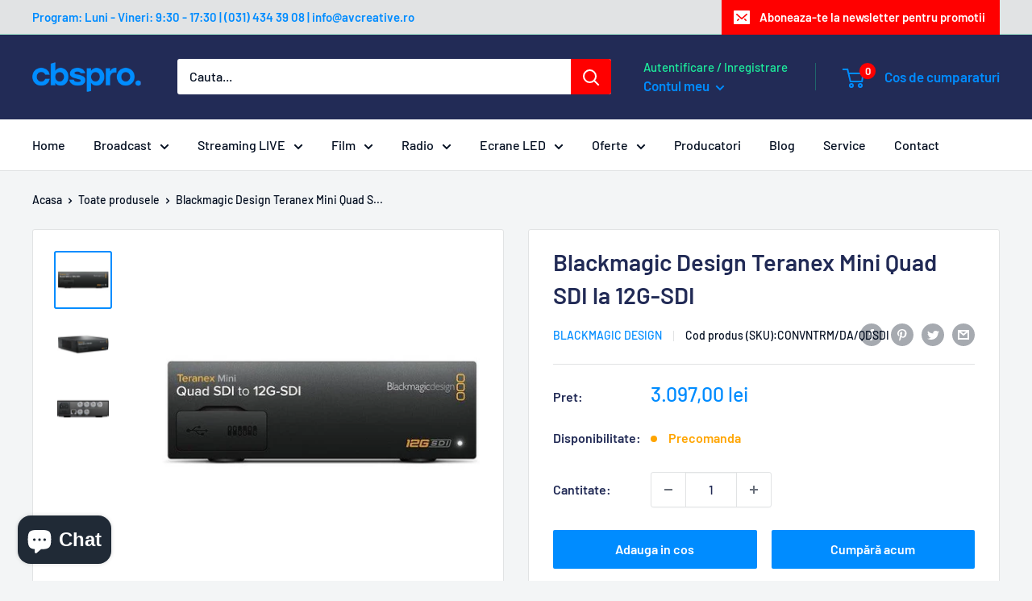

--- FILE ---
content_type: text/html; charset=utf-8
request_url: https://cbspro.ro/products/blackmagic-design-teranex-mini-quad-sdi-to-12g-sdi
body_size: 34810
content:
<!doctype html>

<html class="no-js" lang="ro-RO">
  <head>
    <meta name="facebook-domain-verification" content="igmm7ltj25a5581wmbyfryfz2fojyc" />
	<!-- Added by AVADA SEO Suite -->
	

	<!-- /Added by AVADA SEO Suite -->
    <meta charset="utf-8">
    <meta name="viewport" content="width=device-width, initial-scale=1.0, height=device-height, minimum-scale=1.0, maximum-scale=1.0">
    <meta name="theme-color" content="#008cff">
    <!-- Google Tag Manager -->
<script>(function(w,d,s,l,i){w[l]=w[l]||[];w[l].push({'gtm.start':
new Date().getTime(),event:'gtm.js'});var f=d.getElementsByTagName(s)[0],
j=d.createElement(s),dl=l!='dataLayer'?'&l='+l:'';j.async=true;j.src=
'https://www.googletagmanager.com/gtm.js?id='+i+dl;f.parentNode.insertBefore(j,f);
})(window,document,'script','dataLayer','GTM-P5RSS7HC');</script>
<!-- End Google Tag Manager --><title>Blackmagic Design Teranex Mini Quad SDI la 12G-SDI
</title><meta name="description" content="Blackmagic Design Teranex Mini Quad SDI to 12G SDI este un convertor ce permite conectarea celor mai noi echipamente 12G-SDI Ultra HD cu echipamente Quad Link Ultra HD.  Protocoalele Quad-Link și 12G-SDI acceptă video de înaltă rezoluție, inclusiv DCI și UHD 4K, precum și semnale HD și SD. Detectarea automată a semnalu"><link rel="canonical" href="https://cbspro.ro/products/blackmagic-design-teranex-mini-quad-sdi-to-12g-sdi"><link rel="shortcut icon" href="//cbspro.ro/cdn/shop/files/favicon_96x96.png?v=1649578390" type="image/png"><link rel="preload" as="style" href="//cbspro.ro/cdn/shop/t/2/assets/theme.css?v=94554424693391506591649574926">
    <link rel="preload" as="script" href="//cbspro.ro/cdn/shop/t/2/assets/theme.js?v=132219002375670937941645521947">
    <link rel="preconnect" href="https://cdn.shopify.com">
    <link rel="preconnect" href="https://fonts.shopifycdn.com">
    <link rel="dns-prefetch" href="https://productreviews.shopifycdn.com">
    <link rel="dns-prefetch" href="https://ajax.googleapis.com">
    <link rel="dns-prefetch" href="https://maps.googleapis.com">
    <link rel="dns-prefetch" href="https://maps.gstatic.com">

    <meta property="og:type" content="product">
  <meta property="og:title" content="Blackmagic Design Teranex Mini Quad SDI la 12G-SDI"><meta property="og:image" content="http://cbspro.ro/cdn/shop/products/blackmagic-design-teranex-mini-quad-sdi-to-12g-sdi-cbspro.jpg?v=1683216150">
    <meta property="og:image:secure_url" content="https://cbspro.ro/cdn/shop/products/blackmagic-design-teranex-mini-quad-sdi-to-12g-sdi-cbspro.jpg?v=1683216150">
    <meta property="og:image:width" content="500">
    <meta property="og:image:height" content="500"><meta property="product:price:amount" content="3.097,00">
  <meta property="product:price:currency" content="RON"><meta property="og:description" content="Blackmagic Design Teranex Mini Quad SDI to 12G SDI este un convertor ce permite conectarea celor mai noi echipamente 12G-SDI Ultra HD cu echipamente Quad Link Ultra HD.  Protocoalele Quad-Link și 12G-SDI acceptă video de înaltă rezoluție, inclusiv DCI și UHD 4K, precum și semnale HD și SD. Detectarea automată a semnalu"><meta property="og:url" content="https://cbspro.ro/products/blackmagic-design-teranex-mini-quad-sdi-to-12g-sdi">
<meta property="og:site_name" content="cbspro"><meta name="twitter:card" content="summary"><meta name="twitter:title" content="Blackmagic Design Teranex Mini Quad SDI la 12G-SDI">
  <meta name="twitter:description" content="
Blackmagic Design Teranex Mini Quad SDI to 12G SDI este un convertor ce permite conectarea celor mai noi echipamente 12G-SDI Ultra HD cu echipamente Quad Link Ultra HD. 
Protocoalele Quad-Link și 12G-SDI acceptă video de înaltă rezoluție, inclusiv DCI și UHD 4K, precum și semnale HD și SD. Detectarea automată a semnalului de intrare recunoaște rezoluția semnalului și configurează intrarea în consecință. Audio de calitate broadcast pe 24 de biți și 48 kHz este acceptat.
 
Caracteristici cheie

4 intrari video 12G-SDI SD/HD/2K/4K auto switching
1 Ieșire video 12G-SDI
Comutare automată între SD/HD/2K ș i4K
Actualizările și configurarea se fac via USB sau ethernet
">
  <meta name="twitter:image" content="https://cbspro.ro/cdn/shop/products/blackmagic-design-teranex-mini-quad-sdi-to-12g-sdi-cbspro_600x600_crop_center.jpg?v=1683216150">
    <link rel="preload" href="//cbspro.ro/cdn/fonts/barlow/barlow_n6.329f582a81f63f125e63c20a5a80ae9477df68e1.woff2" as="font" type="font/woff2" crossorigin><link rel="preload" href="//cbspro.ro/cdn/fonts/barlow/barlow_n5.a193a1990790eba0cc5cca569d23799830e90f07.woff2" as="font" type="font/woff2" crossorigin><style>
  @font-face {
  font-family: Barlow;
  font-weight: 600;
  font-style: normal;
  font-display: swap;
  src: url("//cbspro.ro/cdn/fonts/barlow/barlow_n6.329f582a81f63f125e63c20a5a80ae9477df68e1.woff2") format("woff2"),
       url("//cbspro.ro/cdn/fonts/barlow/barlow_n6.0163402e36247bcb8b02716880d0b39568412e9e.woff") format("woff");
}

  @font-face {
  font-family: Barlow;
  font-weight: 500;
  font-style: normal;
  font-display: swap;
  src: url("//cbspro.ro/cdn/fonts/barlow/barlow_n5.a193a1990790eba0cc5cca569d23799830e90f07.woff2") format("woff2"),
       url("//cbspro.ro/cdn/fonts/barlow/barlow_n5.ae31c82169b1dc0715609b8cc6a610b917808358.woff") format("woff");
}

@font-face {
  font-family: Barlow;
  font-weight: 600;
  font-style: normal;
  font-display: swap;
  src: url("//cbspro.ro/cdn/fonts/barlow/barlow_n6.329f582a81f63f125e63c20a5a80ae9477df68e1.woff2") format("woff2"),
       url("//cbspro.ro/cdn/fonts/barlow/barlow_n6.0163402e36247bcb8b02716880d0b39568412e9e.woff") format("woff");
}

@font-face {
  font-family: Barlow;
  font-weight: 600;
  font-style: italic;
  font-display: swap;
  src: url("//cbspro.ro/cdn/fonts/barlow/barlow_i6.5a22bd20fb27bad4d7674cc6e666fb9c77d813bb.woff2") format("woff2"),
       url("//cbspro.ro/cdn/fonts/barlow/barlow_i6.1c8787fcb59f3add01a87f21b38c7ef797e3b3a1.woff") format("woff");
}


  @font-face {
  font-family: Barlow;
  font-weight: 700;
  font-style: normal;
  font-display: swap;
  src: url("//cbspro.ro/cdn/fonts/barlow/barlow_n7.691d1d11f150e857dcbc1c10ef03d825bc378d81.woff2") format("woff2"),
       url("//cbspro.ro/cdn/fonts/barlow/barlow_n7.4fdbb1cb7da0e2c2f88492243ffa2b4f91924840.woff") format("woff");
}

  @font-face {
  font-family: Barlow;
  font-weight: 500;
  font-style: italic;
  font-display: swap;
  src: url("//cbspro.ro/cdn/fonts/barlow/barlow_i5.714d58286997b65cd479af615cfa9bb0a117a573.woff2") format("woff2"),
       url("//cbspro.ro/cdn/fonts/barlow/barlow_i5.0120f77e6447d3b5df4bbec8ad8c2d029d87fb21.woff") format("woff");
}

  @font-face {
  font-family: Barlow;
  font-weight: 700;
  font-style: italic;
  font-display: swap;
  src: url("//cbspro.ro/cdn/fonts/barlow/barlow_i7.50e19d6cc2ba5146fa437a5a7443c76d5d730103.woff2") format("woff2"),
       url("//cbspro.ro/cdn/fonts/barlow/barlow_i7.47e9f98f1b094d912e6fd631cc3fe93d9f40964f.woff") format("woff");
}


  :root {
    --default-text-font-size : 15px;
    --base-text-font-size    : 16px;
    --heading-font-family    : Barlow, sans-serif;
    --heading-font-weight    : 600;
    --heading-font-style     : normal;
    --text-font-family       : Barlow, sans-serif;
    --text-font-weight       : 500;
    --text-font-style        : normal;
    --text-font-bolder-weight: 600;
    --text-link-decoration   : underline;

    --text-color               : #040f21;
    --text-color-rgb           : 4, 15, 33;
    --heading-color            : #222b56;
    --border-color             : #e1e3e4;
    --border-color-rgb         : 225, 227, 228;
    --form-border-color        : #d4d6d8;
    --accent-color             : #008cff;
    --accent-color-rgb         : 0, 140, 255;
    --link-color               : #040f21;
    --link-color-hover         : #000000;
    --background               : #f3f5f6;
    --secondary-background     : #ffffff;
    --secondary-background-rgb : 255, 255, 255;
    --accent-background        : rgba(0, 140, 255, 0.08);

    --input-background: #ffffff;

    --error-color       : #ff0000;
    --error-background  : rgba(255, 0, 0, 0.07);
    --success-color     : #00aa00;
    --success-background: rgba(0, 170, 0, 0.11);

    --primary-button-background      : #008cff;
    --primary-button-background-rgb  : 0, 140, 255;
    --primary-button-text-color      : #ffffff;
    --secondary-button-background    : #008cff;
    --secondary-button-background-rgb: 0, 140, 255;
    --secondary-button-text-color    : #ffffff;

    --header-background      : #222b56;
    --header-text-color      : #008cff;
    --header-light-text-color: #1ded9d;
    --header-border-color    : rgba(29, 237, 157, 0.3);
    --header-accent-color    : #ff0000;

    --footer-background-color:    #222b56;
    --footer-heading-text-color:  #1ded9d;
    --footer-body-text-color:     #ffffff;
    --footer-body-text-color-rgb: 255, 255, 255;
    --footer-accent-color:        #0692f1;
    --footer-accent-color-rgb:    6, 146, 241;
    --footer-border:              none;
    
    --flickity-arrow-color: #abb1b4;--product-on-sale-accent           : #ee0000;
    --product-on-sale-accent-rgb       : 238, 0, 0;
    --product-on-sale-color            : #ffffff;
    --product-in-stock-color           : #008a00;
    --product-low-stock-color          : #ffa500;
    --product-sold-out-color           : #8a9297;
    --product-custom-label-1-background: #008cff;
    --product-custom-label-1-color     : #ffffff;
    --product-custom-label-2-background: #6e1eed;
    --product-custom-label-2-color     : #ffffff;
    --product-review-star-color        : #ffbd00;

    --mobile-container-gutter : 20px;
    --desktop-container-gutter: 40px;

    /* Shopify related variables */
    --payment-terms-background-color: #f3f5f6;
  }
</style>

<script>
  // IE11 does not have support for CSS variables, so we have to polyfill them
  if (!(((window || {}).CSS || {}).supports && window.CSS.supports('(--a: 0)'))) {
    const script = document.createElement('script');
    script.type = 'text/javascript';
    script.src = 'https://cdn.jsdelivr.net/npm/css-vars-ponyfill@2';
    script.onload = function() {
      cssVars({});
    };

    document.getElementsByTagName('head')[0].appendChild(script);
  }
</script>


    <script>window.performance && window.performance.mark && window.performance.mark('shopify.content_for_header.start');</script><meta name="facebook-domain-verification" content="vuhx98cyjki62wl4qgek9ttcd33vc4">
<meta name="facebook-domain-verification" content="fasjatdcoajzkapsqsgwi31auqspm3">
<meta name="facebook-domain-verification" content="igmm7ltj25a5581wmbyfryfz2fojyc">
<meta name="google-site-verification" content="ZLd-ERM4FRPHwxMKmmvzXbaa7NqYALGellstVoE5404">
<meta name="google-site-verification" content="27nZoW2uI65-KArEM9E9Hf85YW-vAQSVtVlXP_pv_jk">
<meta name="google-site-verification" content="ZLd-ERM4FRPHwxMKmmvzXbaa7NqYALGellstVoE5404">
<meta id="shopify-digital-wallet" name="shopify-digital-wallet" content="/60505292951/digital_wallets/dialog">
<link rel="alternate" type="application/json+oembed" href="https://cbspro.ro/products/blackmagic-design-teranex-mini-quad-sdi-to-12g-sdi.oembed">
<script async="async" src="/checkouts/internal/preloads.js?locale=ro-RO"></script>
<script id="shopify-features" type="application/json">{"accessToken":"99a81b03a026ddb2372fe007117a184d","betas":["rich-media-storefront-analytics"],"domain":"cbspro.ro","predictiveSearch":true,"shopId":60505292951,"locale":"ro"}</script>
<script>var Shopify = Shopify || {};
Shopify.shop = "cbspro-o2h2.myshopify.com";
Shopify.locale = "ro-RO";
Shopify.currency = {"active":"RON","rate":"1.0"};
Shopify.country = "RO";
Shopify.theme = {"name":"Warehouse","id":128644710551,"schema_name":"Warehouse","schema_version":"2.6.6","theme_store_id":871,"role":"main"};
Shopify.theme.handle = "null";
Shopify.theme.style = {"id":null,"handle":null};
Shopify.cdnHost = "cbspro.ro/cdn";
Shopify.routes = Shopify.routes || {};
Shopify.routes.root = "/";</script>
<script type="module">!function(o){(o.Shopify=o.Shopify||{}).modules=!0}(window);</script>
<script>!function(o){function n(){var o=[];function n(){o.push(Array.prototype.slice.apply(arguments))}return n.q=o,n}var t=o.Shopify=o.Shopify||{};t.loadFeatures=n(),t.autoloadFeatures=n()}(window);</script>
<script id="shop-js-analytics" type="application/json">{"pageType":"product"}</script>
<script defer="defer" async type="module" src="//cbspro.ro/cdn/shopifycloud/shop-js/modules/v2/client.init-shop-cart-sync_CmBwHOPP.ro-RO.esm.js"></script>
<script defer="defer" async type="module" src="//cbspro.ro/cdn/shopifycloud/shop-js/modules/v2/chunk.common_Dklro_9k.esm.js"></script>
<script type="module">
  await import("//cbspro.ro/cdn/shopifycloud/shop-js/modules/v2/client.init-shop-cart-sync_CmBwHOPP.ro-RO.esm.js");
await import("//cbspro.ro/cdn/shopifycloud/shop-js/modules/v2/chunk.common_Dklro_9k.esm.js");

  window.Shopify.SignInWithShop?.initShopCartSync?.({"fedCMEnabled":true,"windoidEnabled":true});

</script>
<script>(function() {
  var isLoaded = false;
  function asyncLoad() {
    if (isLoaded) return;
    isLoaded = true;
    var urls = ["https:\/\/cstt-app.herokuapp.com\/get_script\/56b476d0a61e11ecbca302844f4ea233.js?v=939901\u0026shop=cbspro-o2h2.myshopify.com","https:\/\/app.avada.io\/avada-sdk.min.js?shop=cbspro-o2h2.myshopify.com","\/\/swymv3free-01.azureedge.net\/code\/swym-shopify.js?shop=cbspro-o2h2.myshopify.com","https:\/\/easygdpr.b-cdn.net\/v\/1553540745\/gdpr.min.js?shop=cbspro-o2h2.myshopify.com","https:\/\/cdn-bundler.nice-team.net\/app\/js\/bundler.js?shop=cbspro-o2h2.myshopify.com","https:\/\/seo.apps.avada.io\/scripttag\/avada-seo-installed.js?shop=cbspro-o2h2.myshopify.com","https:\/\/cdn.shopify.com\/s\/files\/1\/0605\/0529\/2951\/t\/2\/assets\/clever_adwords_global_tag.js?shop=cbspro-o2h2.myshopify.com","https:\/\/cdn1.avada.io\/flying-pages\/module.js?shop=cbspro-o2h2.myshopify.com","\/\/cdn.shopify.com\/proxy\/8352db4b0fa2861b13082e4a5474bfc1b940e183e7a09fc60f786633dfa1ad6e\/feed.mulwi.com\/js\/init.js?shop=cbspro-o2h2.myshopify.com\u0026sp-cache-control=cHVibGljLCBtYXgtYWdlPTkwMA"];
    for (var i = 0; i < urls.length; i++) {
      var s = document.createElement('script');
      s.type = 'text/javascript';
      s.async = true;
      s.src = urls[i];
      var x = document.getElementsByTagName('script')[0];
      x.parentNode.insertBefore(s, x);
    }
  };
  if(window.attachEvent) {
    window.attachEvent('onload', asyncLoad);
  } else {
    window.addEventListener('load', asyncLoad, false);
  }
})();</script>
<script id="__st">var __st={"a":60505292951,"offset":7200,"reqid":"8c31d4c9-71d9-430a-af3e-c87a48daea7d-1768884853","pageurl":"cbspro.ro\/products\/blackmagic-design-teranex-mini-quad-sdi-to-12g-sdi","u":"7ef66488ff63","p":"product","rtyp":"product","rid":7465332834455};</script>
<script>window.ShopifyPaypalV4VisibilityTracking = true;</script>
<script id="captcha-bootstrap">!function(){'use strict';const t='contact',e='account',n='new_comment',o=[[t,t],['blogs',n],['comments',n],[t,'customer']],c=[[e,'customer_login'],[e,'guest_login'],[e,'recover_customer_password'],[e,'create_customer']],r=t=>t.map((([t,e])=>`form[action*='/${t}']:not([data-nocaptcha='true']) input[name='form_type'][value='${e}']`)).join(','),a=t=>()=>t?[...document.querySelectorAll(t)].map((t=>t.form)):[];function s(){const t=[...o],e=r(t);return a(e)}const i='password',u='form_key',d=['recaptcha-v3-token','g-recaptcha-response','h-captcha-response',i],f=()=>{try{return window.sessionStorage}catch{return}},m='__shopify_v',_=t=>t.elements[u];function p(t,e,n=!1){try{const o=window.sessionStorage,c=JSON.parse(o.getItem(e)),{data:r}=function(t){const{data:e,action:n}=t;return t[m]||n?{data:e,action:n}:{data:t,action:n}}(c);for(const[e,n]of Object.entries(r))t.elements[e]&&(t.elements[e].value=n);n&&o.removeItem(e)}catch(o){console.error('form repopulation failed',{error:o})}}const l='form_type',E='cptcha';function T(t){t.dataset[E]=!0}const w=window,h=w.document,L='Shopify',v='ce_forms',y='captcha';let A=!1;((t,e)=>{const n=(g='f06e6c50-85a8-45c8-87d0-21a2b65856fe',I='https://cdn.shopify.com/shopifycloud/storefront-forms-hcaptcha/ce_storefront_forms_captcha_hcaptcha.v1.5.2.iife.js',D={infoText:'Protejat prin hCaptcha',privacyText:'Confidențialitate',termsText:'Condiții'},(t,e,n)=>{const o=w[L][v],c=o.bindForm;if(c)return c(t,g,e,D).then(n);var r;o.q.push([[t,g,e,D],n]),r=I,A||(h.body.append(Object.assign(h.createElement('script'),{id:'captcha-provider',async:!0,src:r})),A=!0)});var g,I,D;w[L]=w[L]||{},w[L][v]=w[L][v]||{},w[L][v].q=[],w[L][y]=w[L][y]||{},w[L][y].protect=function(t,e){n(t,void 0,e),T(t)},Object.freeze(w[L][y]),function(t,e,n,w,h,L){const[v,y,A,g]=function(t,e,n){const i=e?o:[],u=t?c:[],d=[...i,...u],f=r(d),m=r(i),_=r(d.filter((([t,e])=>n.includes(e))));return[a(f),a(m),a(_),s()]}(w,h,L),I=t=>{const e=t.target;return e instanceof HTMLFormElement?e:e&&e.form},D=t=>v().includes(t);t.addEventListener('submit',(t=>{const e=I(t);if(!e)return;const n=D(e)&&!e.dataset.hcaptchaBound&&!e.dataset.recaptchaBound,o=_(e),c=g().includes(e)&&(!o||!o.value);(n||c)&&t.preventDefault(),c&&!n&&(function(t){try{if(!f())return;!function(t){const e=f();if(!e)return;const n=_(t);if(!n)return;const o=n.value;o&&e.removeItem(o)}(t);const e=Array.from(Array(32),(()=>Math.random().toString(36)[2])).join('');!function(t,e){_(t)||t.append(Object.assign(document.createElement('input'),{type:'hidden',name:u})),t.elements[u].value=e}(t,e),function(t,e){const n=f();if(!n)return;const o=[...t.querySelectorAll(`input[type='${i}']`)].map((({name:t})=>t)),c=[...d,...o],r={};for(const[a,s]of new FormData(t).entries())c.includes(a)||(r[a]=s);n.setItem(e,JSON.stringify({[m]:1,action:t.action,data:r}))}(t,e)}catch(e){console.error('failed to persist form',e)}}(e),e.submit())}));const S=(t,e)=>{t&&!t.dataset[E]&&(n(t,e.some((e=>e===t))),T(t))};for(const o of['focusin','change'])t.addEventListener(o,(t=>{const e=I(t);D(e)&&S(e,y())}));const B=e.get('form_key'),M=e.get(l),P=B&&M;t.addEventListener('DOMContentLoaded',(()=>{const t=y();if(P)for(const e of t)e.elements[l].value===M&&p(e,B);[...new Set([...A(),...v().filter((t=>'true'===t.dataset.shopifyCaptcha))])].forEach((e=>S(e,t)))}))}(h,new URLSearchParams(w.location.search),n,t,e,['guest_login'])})(!0,!0)}();</script>
<script integrity="sha256-4kQ18oKyAcykRKYeNunJcIwy7WH5gtpwJnB7kiuLZ1E=" data-source-attribution="shopify.loadfeatures" defer="defer" src="//cbspro.ro/cdn/shopifycloud/storefront/assets/storefront/load_feature-a0a9edcb.js" crossorigin="anonymous"></script>
<script data-source-attribution="shopify.dynamic_checkout.dynamic.init">var Shopify=Shopify||{};Shopify.PaymentButton=Shopify.PaymentButton||{isStorefrontPortableWallets:!0,init:function(){window.Shopify.PaymentButton.init=function(){};var t=document.createElement("script");t.src="https://cbspro.ro/cdn/shopifycloud/portable-wallets/latest/portable-wallets.ro.js",t.type="module",document.head.appendChild(t)}};
</script>
<script data-source-attribution="shopify.dynamic_checkout.buyer_consent">
  function portableWalletsHideBuyerConsent(e){var t=document.getElementById("shopify-buyer-consent"),n=document.getElementById("shopify-subscription-policy-button");t&&n&&(t.classList.add("hidden"),t.setAttribute("aria-hidden","true"),n.removeEventListener("click",e))}function portableWalletsShowBuyerConsent(e){var t=document.getElementById("shopify-buyer-consent"),n=document.getElementById("shopify-subscription-policy-button");t&&n&&(t.classList.remove("hidden"),t.removeAttribute("aria-hidden"),n.addEventListener("click",e))}window.Shopify?.PaymentButton&&(window.Shopify.PaymentButton.hideBuyerConsent=portableWalletsHideBuyerConsent,window.Shopify.PaymentButton.showBuyerConsent=portableWalletsShowBuyerConsent);
</script>
<script>
  function portableWalletsCleanup(e){e&&e.src&&console.error("Failed to load portable wallets script "+e.src);var t=document.querySelectorAll("shopify-accelerated-checkout .shopify-payment-button__skeleton, shopify-accelerated-checkout-cart .wallet-cart-button__skeleton"),e=document.getElementById("shopify-buyer-consent");for(let e=0;e<t.length;e++)t[e].remove();e&&e.remove()}function portableWalletsNotLoadedAsModule(e){e instanceof ErrorEvent&&"string"==typeof e.message&&e.message.includes("import.meta")&&"string"==typeof e.filename&&e.filename.includes("portable-wallets")&&(window.removeEventListener("error",portableWalletsNotLoadedAsModule),window.Shopify.PaymentButton.failedToLoad=e,"loading"===document.readyState?document.addEventListener("DOMContentLoaded",window.Shopify.PaymentButton.init):window.Shopify.PaymentButton.init())}window.addEventListener("error",portableWalletsNotLoadedAsModule);
</script>

<script type="module" src="https://cbspro.ro/cdn/shopifycloud/portable-wallets/latest/portable-wallets.ro.js" onError="portableWalletsCleanup(this)" crossorigin="anonymous"></script>
<script nomodule>
  document.addEventListener("DOMContentLoaded", portableWalletsCleanup);
</script>

<script id='scb4127' type='text/javascript' async='' src='https://cbspro.ro/cdn/shopifycloud/privacy-banner/storefront-banner.js'></script><link id="shopify-accelerated-checkout-styles" rel="stylesheet" media="screen" href="https://cbspro.ro/cdn/shopifycloud/portable-wallets/latest/accelerated-checkout-backwards-compat.css" crossorigin="anonymous">
<style id="shopify-accelerated-checkout-cart">
        #shopify-buyer-consent {
  margin-top: 1em;
  display: inline-block;
  width: 100%;
}

#shopify-buyer-consent.hidden {
  display: none;
}

#shopify-subscription-policy-button {
  background: none;
  border: none;
  padding: 0;
  text-decoration: underline;
  font-size: inherit;
  cursor: pointer;
}

#shopify-subscription-policy-button::before {
  box-shadow: none;
}

      </style>

<script>window.performance && window.performance.mark && window.performance.mark('shopify.content_for_header.end');</script>

    <link rel="stylesheet" href="//cbspro.ro/cdn/shop/t/2/assets/theme.css?v=94554424693391506591649574926">

    
  <script type="application/ld+json">
  {
    "@context": "http://schema.org",
    "@type": "Product",
    "offers": [{
          "@type": "Offer",
          "name": "Default Title",
          "availability":"https://schema.org/InStock",
          "price": 3097.0,
          "priceCurrency": "RON",
          "priceValidUntil": "2026-01-30","sku": "CONVNTRM\/DA\/QDSDI","url": "/products/blackmagic-design-teranex-mini-quad-sdi-to-12g-sdi?variant=41829436883095"
        }
],
    "brand": {
      "name": "BlackMagic Design"
    },
    "name": "Blackmagic Design Teranex Mini Quad SDI la 12G-SDI",
    "description": "\nBlackmagic Design Teranex Mini Quad SDI to 12G SDI este un convertor ce permite conectarea celor mai noi echipamente 12G-SDI Ultra HD cu echipamente Quad Link Ultra HD. \nProtocoalele Quad-Link și 12G-SDI acceptă video de înaltă rezoluție, inclusiv DCI și UHD 4K, precum și semnale HD și SD. Detectarea automată a semnalului de intrare recunoaște rezoluția semnalului și configurează intrarea în consecință. Audio de calitate broadcast pe 24 de biți și 48 kHz este acceptat.\n \nCaracteristici cheie\n\n4 intrari video 12G-SDI SD\/HD\/2K\/4K auto switching\n1 Ieșire video 12G-SDI\nComutare automată între SD\/HD\/2K ș i4K\nActualizările și configurarea se fac via USB sau ethernet\n",
    "category": "Converters",
    "url": "/products/blackmagic-design-teranex-mini-quad-sdi-to-12g-sdi",
    "sku": "CONVNTRM\/DA\/QDSDI",
    "image": {
      "@type": "ImageObject",
      "url": "https://cbspro.ro/cdn/shop/products/blackmagic-design-teranex-mini-quad-sdi-to-12g-sdi-cbspro_1024x.jpg?v=1683216150",
      "image": "https://cbspro.ro/cdn/shop/products/blackmagic-design-teranex-mini-quad-sdi-to-12g-sdi-cbspro_1024x.jpg?v=1683216150",
      "name": "Blackmagic Design Teranex Mini Quad SDI to 12G-SDI - cbspro",
      "width": "1024",
      "height": "1024"
    }
  }
  </script>



  <script type="application/ld+json">
  {
    "@context": "http://schema.org",
    "@type": "BreadcrumbList",
  "itemListElement": [{
      "@type": "ListItem",
      "position": 1,
      "name": "Acasa",
      "item": "https://cbspro.ro"
    },{
          "@type": "ListItem",
          "position": 2,
          "name": "Blackmagic Design Teranex Mini Quad SDI la 12G-SDI",
          "item": "https://cbspro.ro/products/blackmagic-design-teranex-mini-quad-sdi-to-12g-sdi"
        }]
  }
  </script>


    <script>
      // This allows to expose several variables to the global scope, to be used in scripts
      window.theme = {
        pageType: "product",
        cartCount: 0,
        moneyFormat: "{{amount_with_comma_separator}} lei",
        moneyWithCurrencyFormat: "{{amount_with_comma_separator}} lei RON",
        currencyCodeEnabled: false,
        showDiscount: true,
        discountMode: "saving",
        searchMode: "product,article",
        searchUnavailableProducts: "last",
        cartType: "drawer"
      };

      window.routes = {
        rootUrl: "\/",
        rootUrlWithoutSlash: '',
        cartUrl: "\/cart",
        cartAddUrl: "\/cart\/add",
        cartChangeUrl: "\/cart\/change",
        searchUrl: "\/search",
        productRecommendationsUrl: "\/recommendations\/products"
      };

      window.languages = {
        productRegularPrice: "Pret recomandat de producator",
        productSalePrice: "Pret redus",
        collectionOnSaleLabel: "Discount {{savings}}",
        productFormUnavailable: "Indisponibil",
        productFormAddToCart: "Adauga in cos",
        productFormSoldOut: "Precomanda",
        productAdded: "Produsul fost adaugat in cos",
        productAddedShort: "Adaugat!",
        shippingEstimatorNoResults: "Nu a fost gasita nicio optiune de livrare pentru adresa dvs.",
        shippingEstimatorOneResult: "S-a calculat un cost de livrare pentru adresa dvs:",
        shippingEstimatorMultipleResults: "S-au calculat {{count}} costuri de livrare pentru adresa dvs:",
        shippingEstimatorErrors: "S-au identificat cateva erori:"
      };

      window.lazySizesConfig = {
        loadHidden: false,
        hFac: 0.8,
        expFactor: 3,
        customMedia: {
          '--phone': '(max-width: 640px)',
          '--tablet': '(min-width: 641px) and (max-width: 1023px)',
          '--lap': '(min-width: 1024px)'
        }
      };

      document.documentElement.className = document.documentElement.className.replace('no-js', 'js');
    </script><script src="//cbspro.ro/cdn/shop/t/2/assets/theme.js?v=132219002375670937941645521947" defer></script>
    <script src="//cbspro.ro/cdn/shop/t/2/assets/custom.js?v=102476495355921946141645521945" defer></script><script>
        (function () {
          window.onpageshow = function() {
            // We force re-freshing the cart content onpageshow, as most browsers will serve a cache copy when hitting the
            // back button, which cause staled data
            document.documentElement.dispatchEvent(new CustomEvent('cart:refresh', {
              bubbles: true,
              detail: {scrollToTop: false}
            }));
          };
        })();
      </script>

  

  

  
    <script type="text/javascript">
      try {
        window.EasyGdprSettings = "{\"cookie_banner\":true,\"cookie_banner_cookiename\":\"\",\"cookie_banner_settings\":{\"message\":\" Acest website sau tool-urile externe, folosesc cookie-uri necesare pentru buna lui functionare, in scopurile descrise in politica de cookie-uri. Pentru a afla mai multe despre acestea si despre modul in care poti sa revoci acordul pentru cookie-urile folosite, te rugam sa consulti Politica de Cookies. Prin inchiderea acestui mesaj de notificare sau continuarea navigarii in website in orice fel, iti dai acceptul pentru folosirea de cookie-uri.\",\"size\":\"medium\",\"dismiss_button_text\":\"SUNT DE ACORD\",\"button_color\":{\"opacity\":1,\"hexcode\":\"#14a7d0\"},\"banner_text_color\":{},\"langmodes\":{\"dismiss_button_text\":\"#custom\",\"message\":\"#custom\"},\"button_text_color\":{},\"banner_color\":{\"hexcode\":\"#252e39\",\"opacity\":1}},\"current_theme\":\"other\",\"custom_button_position\":\"\",\"eg_display\":[\"login\",\"account\"],\"enabled\":true,\"texts\":{}}";
      } catch (error) {}
    </script>
  



<script src="https://cdn.shopify.com/extensions/e4b3a77b-20c9-4161-b1bb-deb87046128d/inbox-1253/assets/inbox-chat-loader.js" type="text/javascript" defer="defer"></script>
<link href="https://monorail-edge.shopifysvc.com" rel="dns-prefetch">
<script>(function(){if ("sendBeacon" in navigator && "performance" in window) {try {var session_token_from_headers = performance.getEntriesByType('navigation')[0].serverTiming.find(x => x.name == '_s').description;} catch {var session_token_from_headers = undefined;}var session_cookie_matches = document.cookie.match(/_shopify_s=([^;]*)/);var session_token_from_cookie = session_cookie_matches && session_cookie_matches.length === 2 ? session_cookie_matches[1] : "";var session_token = session_token_from_headers || session_token_from_cookie || "";function handle_abandonment_event(e) {var entries = performance.getEntries().filter(function(entry) {return /monorail-edge.shopifysvc.com/.test(entry.name);});if (!window.abandonment_tracked && entries.length === 0) {window.abandonment_tracked = true;var currentMs = Date.now();var navigation_start = performance.timing.navigationStart;var payload = {shop_id: 60505292951,url: window.location.href,navigation_start,duration: currentMs - navigation_start,session_token,page_type: "product"};window.navigator.sendBeacon("https://monorail-edge.shopifysvc.com/v1/produce", JSON.stringify({schema_id: "online_store_buyer_site_abandonment/1.1",payload: payload,metadata: {event_created_at_ms: currentMs,event_sent_at_ms: currentMs}}));}}window.addEventListener('pagehide', handle_abandonment_event);}}());</script>
<script id="web-pixels-manager-setup">(function e(e,d,r,n,o){if(void 0===o&&(o={}),!Boolean(null===(a=null===(i=window.Shopify)||void 0===i?void 0:i.analytics)||void 0===a?void 0:a.replayQueue)){var i,a;window.Shopify=window.Shopify||{};var t=window.Shopify;t.analytics=t.analytics||{};var s=t.analytics;s.replayQueue=[],s.publish=function(e,d,r){return s.replayQueue.push([e,d,r]),!0};try{self.performance.mark("wpm:start")}catch(e){}var l=function(){var e={modern:/Edge?\/(1{2}[4-9]|1[2-9]\d|[2-9]\d{2}|\d{4,})\.\d+(\.\d+|)|Firefox\/(1{2}[4-9]|1[2-9]\d|[2-9]\d{2}|\d{4,})\.\d+(\.\d+|)|Chrom(ium|e)\/(9{2}|\d{3,})\.\d+(\.\d+|)|(Maci|X1{2}).+ Version\/(15\.\d+|(1[6-9]|[2-9]\d|\d{3,})\.\d+)([,.]\d+|)( \(\w+\)|)( Mobile\/\w+|) Safari\/|Chrome.+OPR\/(9{2}|\d{3,})\.\d+\.\d+|(CPU[ +]OS|iPhone[ +]OS|CPU[ +]iPhone|CPU IPhone OS|CPU iPad OS)[ +]+(15[._]\d+|(1[6-9]|[2-9]\d|\d{3,})[._]\d+)([._]\d+|)|Android:?[ /-](13[3-9]|1[4-9]\d|[2-9]\d{2}|\d{4,})(\.\d+|)(\.\d+|)|Android.+Firefox\/(13[5-9]|1[4-9]\d|[2-9]\d{2}|\d{4,})\.\d+(\.\d+|)|Android.+Chrom(ium|e)\/(13[3-9]|1[4-9]\d|[2-9]\d{2}|\d{4,})\.\d+(\.\d+|)|SamsungBrowser\/([2-9]\d|\d{3,})\.\d+/,legacy:/Edge?\/(1[6-9]|[2-9]\d|\d{3,})\.\d+(\.\d+|)|Firefox\/(5[4-9]|[6-9]\d|\d{3,})\.\d+(\.\d+|)|Chrom(ium|e)\/(5[1-9]|[6-9]\d|\d{3,})\.\d+(\.\d+|)([\d.]+$|.*Safari\/(?![\d.]+ Edge\/[\d.]+$))|(Maci|X1{2}).+ Version\/(10\.\d+|(1[1-9]|[2-9]\d|\d{3,})\.\d+)([,.]\d+|)( \(\w+\)|)( Mobile\/\w+|) Safari\/|Chrome.+OPR\/(3[89]|[4-9]\d|\d{3,})\.\d+\.\d+|(CPU[ +]OS|iPhone[ +]OS|CPU[ +]iPhone|CPU IPhone OS|CPU iPad OS)[ +]+(10[._]\d+|(1[1-9]|[2-9]\d|\d{3,})[._]\d+)([._]\d+|)|Android:?[ /-](13[3-9]|1[4-9]\d|[2-9]\d{2}|\d{4,})(\.\d+|)(\.\d+|)|Mobile Safari.+OPR\/([89]\d|\d{3,})\.\d+\.\d+|Android.+Firefox\/(13[5-9]|1[4-9]\d|[2-9]\d{2}|\d{4,})\.\d+(\.\d+|)|Android.+Chrom(ium|e)\/(13[3-9]|1[4-9]\d|[2-9]\d{2}|\d{4,})\.\d+(\.\d+|)|Android.+(UC? ?Browser|UCWEB|U3)[ /]?(15\.([5-9]|\d{2,})|(1[6-9]|[2-9]\d|\d{3,})\.\d+)\.\d+|SamsungBrowser\/(5\.\d+|([6-9]|\d{2,})\.\d+)|Android.+MQ{2}Browser\/(14(\.(9|\d{2,})|)|(1[5-9]|[2-9]\d|\d{3,})(\.\d+|))(\.\d+|)|K[Aa][Ii]OS\/(3\.\d+|([4-9]|\d{2,})\.\d+)(\.\d+|)/},d=e.modern,r=e.legacy,n=navigator.userAgent;return n.match(d)?"modern":n.match(r)?"legacy":"unknown"}(),u="modern"===l?"modern":"legacy",c=(null!=n?n:{modern:"",legacy:""})[u],f=function(e){return[e.baseUrl,"/wpm","/b",e.hashVersion,"modern"===e.buildTarget?"m":"l",".js"].join("")}({baseUrl:d,hashVersion:r,buildTarget:u}),m=function(e){var d=e.version,r=e.bundleTarget,n=e.surface,o=e.pageUrl,i=e.monorailEndpoint;return{emit:function(e){var a=e.status,t=e.errorMsg,s=(new Date).getTime(),l=JSON.stringify({metadata:{event_sent_at_ms:s},events:[{schema_id:"web_pixels_manager_load/3.1",payload:{version:d,bundle_target:r,page_url:o,status:a,surface:n,error_msg:t},metadata:{event_created_at_ms:s}}]});if(!i)return console&&console.warn&&console.warn("[Web Pixels Manager] No Monorail endpoint provided, skipping logging."),!1;try{return self.navigator.sendBeacon.bind(self.navigator)(i,l)}catch(e){}var u=new XMLHttpRequest;try{return u.open("POST",i,!0),u.setRequestHeader("Content-Type","text/plain"),u.send(l),!0}catch(e){return console&&console.warn&&console.warn("[Web Pixels Manager] Got an unhandled error while logging to Monorail."),!1}}}}({version:r,bundleTarget:l,surface:e.surface,pageUrl:self.location.href,monorailEndpoint:e.monorailEndpoint});try{o.browserTarget=l,function(e){var d=e.src,r=e.async,n=void 0===r||r,o=e.onload,i=e.onerror,a=e.sri,t=e.scriptDataAttributes,s=void 0===t?{}:t,l=document.createElement("script"),u=document.querySelector("head"),c=document.querySelector("body");if(l.async=n,l.src=d,a&&(l.integrity=a,l.crossOrigin="anonymous"),s)for(var f in s)if(Object.prototype.hasOwnProperty.call(s,f))try{l.dataset[f]=s[f]}catch(e){}if(o&&l.addEventListener("load",o),i&&l.addEventListener("error",i),u)u.appendChild(l);else{if(!c)throw new Error("Did not find a head or body element to append the script");c.appendChild(l)}}({src:f,async:!0,onload:function(){if(!function(){var e,d;return Boolean(null===(d=null===(e=window.Shopify)||void 0===e?void 0:e.analytics)||void 0===d?void 0:d.initialized)}()){var d=window.webPixelsManager.init(e)||void 0;if(d){var r=window.Shopify.analytics;r.replayQueue.forEach((function(e){var r=e[0],n=e[1],o=e[2];d.publishCustomEvent(r,n,o)})),r.replayQueue=[],r.publish=d.publishCustomEvent,r.visitor=d.visitor,r.initialized=!0}}},onerror:function(){return m.emit({status:"failed",errorMsg:"".concat(f," has failed to load")})},sri:function(e){var d=/^sha384-[A-Za-z0-9+/=]+$/;return"string"==typeof e&&d.test(e)}(c)?c:"",scriptDataAttributes:o}),m.emit({status:"loading"})}catch(e){m.emit({status:"failed",errorMsg:(null==e?void 0:e.message)||"Unknown error"})}}})({shopId: 60505292951,storefrontBaseUrl: "https://cbspro.ro",extensionsBaseUrl: "https://extensions.shopifycdn.com/cdn/shopifycloud/web-pixels-manager",monorailEndpoint: "https://monorail-edge.shopifysvc.com/unstable/produce_batch",surface: "storefront-renderer",enabledBetaFlags: ["2dca8a86"],webPixelsConfigList: [{"id":"934412636","configuration":"{\"config\":\"{\\\"pixel_id\\\":\\\"G-ZFC7BFWFMG\\\",\\\"target_country\\\":\\\"RO\\\",\\\"gtag_events\\\":[{\\\"type\\\":\\\"begin_checkout\\\",\\\"action_label\\\":[\\\"G-ZFC7BFWFMG\\\",\\\"AW-939304079\\\/_f1QCKCF2roDEI_J8r8D\\\"]},{\\\"type\\\":\\\"search\\\",\\\"action_label\\\":[\\\"G-ZFC7BFWFMG\\\",\\\"AW-939304079\\\/0Me8CISH2roDEI_J8r8D\\\"]},{\\\"type\\\":\\\"view_item\\\",\\\"action_label\\\":[\\\"G-ZFC7BFWFMG\\\",\\\"AW-939304079\\\/iqjZCJqF2roDEI_J8r8D\\\",\\\"MC-2LRVVDF76C\\\"]},{\\\"type\\\":\\\"purchase\\\",\\\"action_label\\\":[\\\"G-ZFC7BFWFMG\\\",\\\"AW-939304079\\\/0a74CJeF2roDEI_J8r8D\\\",\\\"MC-2LRVVDF76C\\\"]},{\\\"type\\\":\\\"page_view\\\",\\\"action_label\\\":[\\\"G-ZFC7BFWFMG\\\",\\\"AW-939304079\\\/soE9CJSF2roDEI_J8r8D\\\",\\\"MC-2LRVVDF76C\\\"]},{\\\"type\\\":\\\"add_payment_info\\\",\\\"action_label\\\":[\\\"G-ZFC7BFWFMG\\\",\\\"AW-939304079\\\/4QyoCIeH2roDEI_J8r8D\\\"]},{\\\"type\\\":\\\"add_to_cart\\\",\\\"action_label\\\":[\\\"G-ZFC7BFWFMG\\\",\\\"AW-939304079\\\/VoXZCJ2F2roDEI_J8r8D\\\"]}],\\\"enable_monitoring_mode\\\":false}\"}","eventPayloadVersion":"v1","runtimeContext":"OPEN","scriptVersion":"b2a88bafab3e21179ed38636efcd8a93","type":"APP","apiClientId":1780363,"privacyPurposes":[],"dataSharingAdjustments":{"protectedCustomerApprovalScopes":["read_customer_address","read_customer_email","read_customer_name","read_customer_personal_data","read_customer_phone"]}},{"id":"296157532","configuration":"{\"pixel_id\":\"2339029992905488\",\"pixel_type\":\"facebook_pixel\",\"metaapp_system_user_token\":\"-\"}","eventPayloadVersion":"v1","runtimeContext":"OPEN","scriptVersion":"ca16bc87fe92b6042fbaa3acc2fbdaa6","type":"APP","apiClientId":2329312,"privacyPurposes":["ANALYTICS","MARKETING","SALE_OF_DATA"],"dataSharingAdjustments":{"protectedCustomerApprovalScopes":["read_customer_address","read_customer_email","read_customer_name","read_customer_personal_data","read_customer_phone"]}},{"id":"shopify-app-pixel","configuration":"{}","eventPayloadVersion":"v1","runtimeContext":"STRICT","scriptVersion":"0450","apiClientId":"shopify-pixel","type":"APP","privacyPurposes":["ANALYTICS","MARKETING"]},{"id":"shopify-custom-pixel","eventPayloadVersion":"v1","runtimeContext":"LAX","scriptVersion":"0450","apiClientId":"shopify-pixel","type":"CUSTOM","privacyPurposes":["ANALYTICS","MARKETING"]}],isMerchantRequest: false,initData: {"shop":{"name":"cbspro","paymentSettings":{"currencyCode":"RON"},"myshopifyDomain":"cbspro-o2h2.myshopify.com","countryCode":"RO","storefrontUrl":"https:\/\/cbspro.ro"},"customer":null,"cart":null,"checkout":null,"productVariants":[{"price":{"amount":3097.0,"currencyCode":"RON"},"product":{"title":"Blackmagic Design Teranex Mini Quad SDI la 12G-SDI","vendor":"BlackMagic Design","id":"7465332834455","untranslatedTitle":"Blackmagic Design Teranex Mini Quad SDI la 12G-SDI","url":"\/products\/blackmagic-design-teranex-mini-quad-sdi-to-12g-sdi","type":"Converters"},"id":"41829436883095","image":{"src":"\/\/cbspro.ro\/cdn\/shop\/products\/blackmagic-design-teranex-mini-quad-sdi-to-12g-sdi-cbspro.jpg?v=1683216150"},"sku":"CONVNTRM\/DA\/QDSDI","title":"Default Title","untranslatedTitle":"Default Title"}],"purchasingCompany":null},},"https://cbspro.ro/cdn","fcfee988w5aeb613cpc8e4bc33m6693e112",{"modern":"","legacy":""},{"shopId":"60505292951","storefrontBaseUrl":"https:\/\/cbspro.ro","extensionBaseUrl":"https:\/\/extensions.shopifycdn.com\/cdn\/shopifycloud\/web-pixels-manager","surface":"storefront-renderer","enabledBetaFlags":"[\"2dca8a86\"]","isMerchantRequest":"false","hashVersion":"fcfee988w5aeb613cpc8e4bc33m6693e112","publish":"custom","events":"[[\"page_viewed\",{}],[\"product_viewed\",{\"productVariant\":{\"price\":{\"amount\":3097.0,\"currencyCode\":\"RON\"},\"product\":{\"title\":\"Blackmagic Design Teranex Mini Quad SDI la 12G-SDI\",\"vendor\":\"BlackMagic Design\",\"id\":\"7465332834455\",\"untranslatedTitle\":\"Blackmagic Design Teranex Mini Quad SDI la 12G-SDI\",\"url\":\"\/products\/blackmagic-design-teranex-mini-quad-sdi-to-12g-sdi\",\"type\":\"Converters\"},\"id\":\"41829436883095\",\"image\":{\"src\":\"\/\/cbspro.ro\/cdn\/shop\/products\/blackmagic-design-teranex-mini-quad-sdi-to-12g-sdi-cbspro.jpg?v=1683216150\"},\"sku\":\"CONVNTRM\/DA\/QDSDI\",\"title\":\"Default Title\",\"untranslatedTitle\":\"Default Title\"}}]]"});</script><script>
  window.ShopifyAnalytics = window.ShopifyAnalytics || {};
  window.ShopifyAnalytics.meta = window.ShopifyAnalytics.meta || {};
  window.ShopifyAnalytics.meta.currency = 'RON';
  var meta = {"product":{"id":7465332834455,"gid":"gid:\/\/shopify\/Product\/7465332834455","vendor":"BlackMagic Design","type":"Converters","handle":"blackmagic-design-teranex-mini-quad-sdi-to-12g-sdi","variants":[{"id":41829436883095,"price":309700,"name":"Blackmagic Design Teranex Mini Quad SDI la 12G-SDI","public_title":null,"sku":"CONVNTRM\/DA\/QDSDI"}],"remote":false},"page":{"pageType":"product","resourceType":"product","resourceId":7465332834455,"requestId":"8c31d4c9-71d9-430a-af3e-c87a48daea7d-1768884853"}};
  for (var attr in meta) {
    window.ShopifyAnalytics.meta[attr] = meta[attr];
  }
</script>
<script class="analytics">
  (function () {
    var customDocumentWrite = function(content) {
      var jquery = null;

      if (window.jQuery) {
        jquery = window.jQuery;
      } else if (window.Checkout && window.Checkout.$) {
        jquery = window.Checkout.$;
      }

      if (jquery) {
        jquery('body').append(content);
      }
    };

    var hasLoggedConversion = function(token) {
      if (token) {
        return document.cookie.indexOf('loggedConversion=' + token) !== -1;
      }
      return false;
    }

    var setCookieIfConversion = function(token) {
      if (token) {
        var twoMonthsFromNow = new Date(Date.now());
        twoMonthsFromNow.setMonth(twoMonthsFromNow.getMonth() + 2);

        document.cookie = 'loggedConversion=' + token + '; expires=' + twoMonthsFromNow;
      }
    }

    var trekkie = window.ShopifyAnalytics.lib = window.trekkie = window.trekkie || [];
    if (trekkie.integrations) {
      return;
    }
    trekkie.methods = [
      'identify',
      'page',
      'ready',
      'track',
      'trackForm',
      'trackLink'
    ];
    trekkie.factory = function(method) {
      return function() {
        var args = Array.prototype.slice.call(arguments);
        args.unshift(method);
        trekkie.push(args);
        return trekkie;
      };
    };
    for (var i = 0; i < trekkie.methods.length; i++) {
      var key = trekkie.methods[i];
      trekkie[key] = trekkie.factory(key);
    }
    trekkie.load = function(config) {
      trekkie.config = config || {};
      trekkie.config.initialDocumentCookie = document.cookie;
      var first = document.getElementsByTagName('script')[0];
      var script = document.createElement('script');
      script.type = 'text/javascript';
      script.onerror = function(e) {
        var scriptFallback = document.createElement('script');
        scriptFallback.type = 'text/javascript';
        scriptFallback.onerror = function(error) {
                var Monorail = {
      produce: function produce(monorailDomain, schemaId, payload) {
        var currentMs = new Date().getTime();
        var event = {
          schema_id: schemaId,
          payload: payload,
          metadata: {
            event_created_at_ms: currentMs,
            event_sent_at_ms: currentMs
          }
        };
        return Monorail.sendRequest("https://" + monorailDomain + "/v1/produce", JSON.stringify(event));
      },
      sendRequest: function sendRequest(endpointUrl, payload) {
        // Try the sendBeacon API
        if (window && window.navigator && typeof window.navigator.sendBeacon === 'function' && typeof window.Blob === 'function' && !Monorail.isIos12()) {
          var blobData = new window.Blob([payload], {
            type: 'text/plain'
          });

          if (window.navigator.sendBeacon(endpointUrl, blobData)) {
            return true;
          } // sendBeacon was not successful

        } // XHR beacon

        var xhr = new XMLHttpRequest();

        try {
          xhr.open('POST', endpointUrl);
          xhr.setRequestHeader('Content-Type', 'text/plain');
          xhr.send(payload);
        } catch (e) {
          console.log(e);
        }

        return false;
      },
      isIos12: function isIos12() {
        return window.navigator.userAgent.lastIndexOf('iPhone; CPU iPhone OS 12_') !== -1 || window.navigator.userAgent.lastIndexOf('iPad; CPU OS 12_') !== -1;
      }
    };
    Monorail.produce('monorail-edge.shopifysvc.com',
      'trekkie_storefront_load_errors/1.1',
      {shop_id: 60505292951,
      theme_id: 128644710551,
      app_name: "storefront",
      context_url: window.location.href,
      source_url: "//cbspro.ro/cdn/s/trekkie.storefront.cd680fe47e6c39ca5d5df5f0a32d569bc48c0f27.min.js"});

        };
        scriptFallback.async = true;
        scriptFallback.src = '//cbspro.ro/cdn/s/trekkie.storefront.cd680fe47e6c39ca5d5df5f0a32d569bc48c0f27.min.js';
        first.parentNode.insertBefore(scriptFallback, first);
      };
      script.async = true;
      script.src = '//cbspro.ro/cdn/s/trekkie.storefront.cd680fe47e6c39ca5d5df5f0a32d569bc48c0f27.min.js';
      first.parentNode.insertBefore(script, first);
    };
    trekkie.load(
      {"Trekkie":{"appName":"storefront","development":false,"defaultAttributes":{"shopId":60505292951,"isMerchantRequest":null,"themeId":128644710551,"themeCityHash":"11283654262707621105","contentLanguage":"ro-RO","currency":"RON","eventMetadataId":"39c5ade4-a3c3-44fc-ad76-d5489471f0eb"},"isServerSideCookieWritingEnabled":true,"monorailRegion":"shop_domain","enabledBetaFlags":["65f19447"]},"Session Attribution":{},"S2S":{"facebookCapiEnabled":true,"source":"trekkie-storefront-renderer","apiClientId":580111}}
    );

    var loaded = false;
    trekkie.ready(function() {
      if (loaded) return;
      loaded = true;

      window.ShopifyAnalytics.lib = window.trekkie;

      var originalDocumentWrite = document.write;
      document.write = customDocumentWrite;
      try { window.ShopifyAnalytics.merchantGoogleAnalytics.call(this); } catch(error) {};
      document.write = originalDocumentWrite;

      window.ShopifyAnalytics.lib.page(null,{"pageType":"product","resourceType":"product","resourceId":7465332834455,"requestId":"8c31d4c9-71d9-430a-af3e-c87a48daea7d-1768884853","shopifyEmitted":true});

      var match = window.location.pathname.match(/checkouts\/(.+)\/(thank_you|post_purchase)/)
      var token = match? match[1]: undefined;
      if (!hasLoggedConversion(token)) {
        setCookieIfConversion(token);
        window.ShopifyAnalytics.lib.track("Viewed Product",{"currency":"RON","variantId":41829436883095,"productId":7465332834455,"productGid":"gid:\/\/shopify\/Product\/7465332834455","name":"Blackmagic Design Teranex Mini Quad SDI la 12G-SDI","price":"3097.00","sku":"CONVNTRM\/DA\/QDSDI","brand":"BlackMagic Design","variant":null,"category":"Converters","nonInteraction":true,"remote":false},undefined,undefined,{"shopifyEmitted":true});
      window.ShopifyAnalytics.lib.track("monorail:\/\/trekkie_storefront_viewed_product\/1.1",{"currency":"RON","variantId":41829436883095,"productId":7465332834455,"productGid":"gid:\/\/shopify\/Product\/7465332834455","name":"Blackmagic Design Teranex Mini Quad SDI la 12G-SDI","price":"3097.00","sku":"CONVNTRM\/DA\/QDSDI","brand":"BlackMagic Design","variant":null,"category":"Converters","nonInteraction":true,"remote":false,"referer":"https:\/\/cbspro.ro\/products\/blackmagic-design-teranex-mini-quad-sdi-to-12g-sdi"});
      }
    });


        var eventsListenerScript = document.createElement('script');
        eventsListenerScript.async = true;
        eventsListenerScript.src = "//cbspro.ro/cdn/shopifycloud/storefront/assets/shop_events_listener-3da45d37.js";
        document.getElementsByTagName('head')[0].appendChild(eventsListenerScript);

})();</script>
  <script>
  if (!window.ga || (window.ga && typeof window.ga !== 'function')) {
    window.ga = function ga() {
      (window.ga.q = window.ga.q || []).push(arguments);
      if (window.Shopify && window.Shopify.analytics && typeof window.Shopify.analytics.publish === 'function') {
        window.Shopify.analytics.publish("ga_stub_called", {}, {sendTo: "google_osp_migration"});
      }
      console.error("Shopify's Google Analytics stub called with:", Array.from(arguments), "\nSee https://help.shopify.com/manual/promoting-marketing/pixels/pixel-migration#google for more information.");
    };
    if (window.Shopify && window.Shopify.analytics && typeof window.Shopify.analytics.publish === 'function') {
      window.Shopify.analytics.publish("ga_stub_initialized", {}, {sendTo: "google_osp_migration"});
    }
  }
</script>
<script
  defer
  src="https://cbspro.ro/cdn/shopifycloud/perf-kit/shopify-perf-kit-3.0.4.min.js"
  data-application="storefront-renderer"
  data-shop-id="60505292951"
  data-render-region="gcp-us-east1"
  data-page-type="product"
  data-theme-instance-id="128644710551"
  data-theme-name="Warehouse"
  data-theme-version="2.6.6"
  data-monorail-region="shop_domain"
  data-resource-timing-sampling-rate="10"
  data-shs="true"
  data-shs-beacon="true"
  data-shs-export-with-fetch="true"
  data-shs-logs-sample-rate="1"
  data-shs-beacon-endpoint="https://cbspro.ro/api/collect"
></script>
</head>

  <body class="warehouse--v1 features--animate-zoom template-product " data-instant-intensity="viewport"><!-- Google Tag Manager (noscript) -->
<noscript><iframe src="https://www.googletagmanager.com/ns.html?id=GTM-P5RSS7HC"
height="0" width="0" style="display:none;visibility:hidden"></iframe></noscript>
<!-- End Google Tag Manager (noscript) -->
    <svg class="visually-hidden">
      <linearGradient id="rating-star-gradient-half">
        <stop offset="50%" stop-color="var(--product-review-star-color)" />
        <stop offset="50%" stop-color="rgba(var(--text-color-rgb), .4)" stop-opacity="0.4" />
      </linearGradient>
    </svg>

    <a href="#main" class="visually-hidden skip-to-content">Salt la continut</a>
    <span class="loading-bar"></span>

    <div id="shopify-section-announcement-bar" class="shopify-section"><section data-section-id="announcement-bar" data-section-type="announcement-bar" data-section-settings='{
    "showNewsletter": true
  }'><div id="announcement-bar-newsletter" class="announcement-bar__newsletter hidden-phone" aria-hidden="true">
        <div class="container">
          <div class="announcement-bar__close-container">
            <button class="announcement-bar__close" data-action="toggle-newsletter">
              <span class="visually-hidden">Inchideti</span><svg focusable="false" class="icon icon--close " viewBox="0 0 19 19" role="presentation">
      <path d="M9.1923882 8.39339828l7.7781745-7.7781746 1.4142136 1.41421357-7.7781746 7.77817459 7.7781746 7.77817456L16.9705627 19l-7.7781745-7.7781746L1.41421356 19 0 17.5857864l7.7781746-7.77817456L0 2.02943725 1.41421356.61522369 9.1923882 8.39339828z" fill="currentColor" fill-rule="evenodd"></path>
    </svg></button>
          </div>
        </div>

        <div class="container container--extra-narrow">
          <div class="announcement-bar__newsletter-inner"><h2 class="heading h1">Aboneaza-te la newsletter</h2><div class="rte">
                <p>Prin abonarea la newsletter veti primi cele mai noi informatii din domeniu, veti afla primul de promotiile active si veti primi coduri de discount personalizate.</p>
              </div><div class="newsletter"><form method="post" action="/contact#newsletter-announcement-bar" id="newsletter-announcement-bar" accept-charset="UTF-8" class="form newsletter__form"><input type="hidden" name="form_type" value="customer" /><input type="hidden" name="utf8" value="✓" /><input type="hidden" name="contact[tags]" value="newsletter">
                  <input type="hidden" name="contact[context]" value="announcement-bar">

                  <div class="form__input-row">
                    <div class="form__input-wrapper form__input-wrapper--labelled">
                      <input type="email" id="announcement[contact][email]" name="contact[email]" class="form__field form__field--text" autofocus required>
                      <label for="announcement[contact][email]" class="form__floating-label">E-mail-ul dvs.</label>
                    </div>

                    <button type="submit" class="form__submit button button--primary">Inregistrati-va</button>
                  </div></form></div>
          </div>
        </div>
      </div><div class="announcement-bar">
      <div class="container">
        <div class="announcement-bar__inner"><p class="announcement-bar__content announcement-bar__content--left">Program: Luni - Vineri: 9:30 - 17:30 | (031) 434 39 08 | info@avcreative.ro</p><button type="button" class="announcement-bar__button hidden-phone" data-action="toggle-newsletter" aria-expanded="false" aria-controls="announcement-bar-newsletter"><svg focusable="false" class="icon icon--newsletter " viewBox="0 0 20 17" role="presentation">
      <path d="M19.1666667 0H.83333333C.37333333 0 0 .37995 0 .85v15.3c0 .47005.37333333.85.83333333.85H19.1666667c.46 0 .8333333-.37995.8333333-.85V.85c0-.47005-.3733333-.85-.8333333-.85zM7.20975004 10.8719018L5.3023283 12.7794369c-.14877889.1487878-.34409888.2235631-.53941886.2235631-.19531999 0-.39063998-.0747753-.53941887-.2235631-.29832076-.2983385-.29832076-.7805633 0-1.0789018L6.1309123 9.793l1.07883774 1.0789018zm8.56950946 1.9075351c-.1487789.1487878-.3440989.2235631-.5394189.2235631-.19532 0-.39064-.0747753-.5394189-.2235631L12.793 10.8719018 13.8718377 9.793l1.9074218 1.9075351c.2983207.2983385.2983207.7805633 0 1.0789018zm.9639048-7.45186267l-6.1248086 5.44429317c-.1706197.1516625-.3946127.2278826-.6186057.2278826-.223993 0-.447986-.0762201-.61860567-.2278826l-6.1248086-5.44429317c-.34211431-.30410267-.34211431-.79564457 0-1.09974723.34211431-.30410267.89509703-.30410267 1.23721134 0L9.99975 9.1222466l5.5062029-4.8944196c.3421143-.30410267.8950971-.30410267 1.2372114 0 .3421143.30410266.3421143.79564456 0 1.09974723z" fill="currentColor"></path>
    </svg>Aboneaza-te la newsletter pentru promotii</button></div>
      </div>
    </div>
  </section>

  <style>
    .announcement-bar {
      background: #e1e3e4;
      color: #008cff;
    }
  </style>

  <script>document.documentElement.style.setProperty('--announcement-bar-button-width', document.querySelector('.announcement-bar__button').clientWidth + 'px');document.documentElement.style.setProperty('--announcement-bar-height', document.getElementById('shopify-section-announcement-bar').clientHeight + 'px');
  </script></div>
<div id="shopify-section-popups" class="shopify-section"><div data-section-id="popups" data-section-type="popups">

            <aside class="modal modal--newsletter" data-popup-type="newsletter" data-popup-settings='
              {
                "apparitionDelay": 5,
                "showOnlyOnce": true
              }
            ' aria-hidden="true" >
              <div class="modal__dialog" role="dialog">
                <div class="popup-newsletter"><h3 class="popup-newsletter__title heading">Fii la curent cu noutatile!</h3><button class="popup-newsletter__close link" data-action="close-popup" aria-label="Inchideti"><svg focusable="false" class="icon icon--close " viewBox="0 0 19 19" role="presentation">
      <path d="M9.1923882 8.39339828l7.7781745-7.7781746 1.4142136 1.41421357-7.7781746 7.77817459 7.7781746 7.77817456L16.9705627 19l-7.7781745-7.7781746L1.41421356 19 0 17.5857864l7.7781746-7.77817456L0 2.02943725 1.41421356.61522369 9.1923882 8.39339828z" fill="currentColor" fill-rule="evenodd"></path>
    </svg></button><div class="popup-newsletter__content rte">
                      <p>Inscrie-te la newsletterul nostru saptamanal si fii la curent cu noutatile si promotiile din domeniu audio video profesional</p>
                    </div><form method="post" action="/contact#newsletter-popup" id="newsletter-popup" accept-charset="UTF-8" class="form popup-newsletter__form"><input type="hidden" name="form_type" value="customer" /><input type="hidden" name="utf8" value="✓" /><input type="hidden" name="contact[tags]" value="newsletter">

                        <div class="form__input-wrapper form__input-wrapper--labelled">
                          <input id="newsletter-popup[email]" type="email" class="form__field form__field--text" name="contact[email]" autofocus required="required">
                          <label for="newsletter-popup[email]" class="form__floating-label">Mail-ul dumneavoastra</label>
                        </div>

                        <button class="button button--primary button--full" type="submit">Abonati-va</button></form></div>
              </div>
            </aside></div>

</div>
<div id="shopify-section-header" class="shopify-section shopify-section__header"><section data-section-id="header" data-section-type="header" data-section-settings='{
  "navigationLayout": "inline",
  "desktopOpenTrigger": "hover",
  "useStickyHeader": true
}'>
  <header class="header header--inline " role="banner">
    <div class="container">
      <div class="header__inner"><nav class="header__mobile-nav hidden-lap-and-up">
            <button class="header__mobile-nav-toggle icon-state touch-area" data-action="toggle-menu" aria-expanded="false" aria-haspopup="true" aria-controls="mobile-menu" aria-label="Deschide meniul">
              <span class="icon-state__primary"><svg focusable="false" class="icon icon--hamburger-mobile " viewBox="0 0 20 16" role="presentation">
      <path d="M0 14h20v2H0v-2zM0 0h20v2H0V0zm0 7h20v2H0V7z" fill="currentColor" fill-rule="evenodd"></path>
    </svg></span>
              <span class="icon-state__secondary"><svg focusable="false" class="icon icon--close " viewBox="0 0 19 19" role="presentation">
      <path d="M9.1923882 8.39339828l7.7781745-7.7781746 1.4142136 1.41421357-7.7781746 7.77817459 7.7781746 7.77817456L16.9705627 19l-7.7781745-7.7781746L1.41421356 19 0 17.5857864l7.7781746-7.77817456L0 2.02943725 1.41421356.61522369 9.1923882 8.39339828z" fill="currentColor" fill-rule="evenodd"></path>
    </svg></span>
            </button><div id="mobile-menu" class="mobile-menu" aria-hidden="true"><svg focusable="false" class="icon icon--nav-triangle-borderless " viewBox="0 0 20 9" role="presentation">
      <path d="M.47108938 9c.2694725-.26871321.57077721-.56867841.90388257-.89986354C3.12384116 6.36134886 5.74788116 3.76338565 9.2467995.30653888c.4145057-.4095171 1.0844277-.40860098 1.4977971.00205122L19.4935156 9H.47108938z" fill="#ffffff"></path>
    </svg><div class="mobile-menu__inner">
    <div class="mobile-menu__panel">
      <div class="mobile-menu__section">
        <ul class="mobile-menu__nav" data-type="menu" role="list"><li class="mobile-menu__nav-item"><a href="/" class="mobile-menu__nav-link" data-type="menuitem">Home</a></li><li class="mobile-menu__nav-item"><button class="mobile-menu__nav-link" data-type="menuitem" aria-haspopup="true" aria-expanded="false" aria-controls="mobile-panel-1" data-action="open-panel">Broadcast<svg focusable="false" class="icon icon--arrow-right " viewBox="0 0 8 12" role="presentation">
      <path stroke="currentColor" stroke-width="2" d="M2 2l4 4-4 4" fill="none" stroke-linecap="square"></path>
    </svg></button></li><li class="mobile-menu__nav-item"><button class="mobile-menu__nav-link" data-type="menuitem" aria-haspopup="true" aria-expanded="false" aria-controls="mobile-panel-2" data-action="open-panel">Streaming LIVE<svg focusable="false" class="icon icon--arrow-right " viewBox="0 0 8 12" role="presentation">
      <path stroke="currentColor" stroke-width="2" d="M2 2l4 4-4 4" fill="none" stroke-linecap="square"></path>
    </svg></button></li><li class="mobile-menu__nav-item"><button class="mobile-menu__nav-link" data-type="menuitem" aria-haspopup="true" aria-expanded="false" aria-controls="mobile-panel-3" data-action="open-panel">Film<svg focusable="false" class="icon icon--arrow-right " viewBox="0 0 8 12" role="presentation">
      <path stroke="currentColor" stroke-width="2" d="M2 2l4 4-4 4" fill="none" stroke-linecap="square"></path>
    </svg></button></li><li class="mobile-menu__nav-item"><button class="mobile-menu__nav-link" data-type="menuitem" aria-haspopup="true" aria-expanded="false" aria-controls="mobile-panel-4" data-action="open-panel">Radio<svg focusable="false" class="icon icon--arrow-right " viewBox="0 0 8 12" role="presentation">
      <path stroke="currentColor" stroke-width="2" d="M2 2l4 4-4 4" fill="none" stroke-linecap="square"></path>
    </svg></button></li><li class="mobile-menu__nav-item"><button class="mobile-menu__nav-link" data-type="menuitem" aria-haspopup="true" aria-expanded="false" aria-controls="mobile-panel-5" data-action="open-panel">Ecrane LED<svg focusable="false" class="icon icon--arrow-right " viewBox="0 0 8 12" role="presentation">
      <path stroke="currentColor" stroke-width="2" d="M2 2l4 4-4 4" fill="none" stroke-linecap="square"></path>
    </svg></button></li><li class="mobile-menu__nav-item"><button class="mobile-menu__nav-link" data-type="menuitem" aria-haspopup="true" aria-expanded="false" aria-controls="mobile-panel-6" data-action="open-panel">Oferte<svg focusable="false" class="icon icon--arrow-right " viewBox="0 0 8 12" role="presentation">
      <path stroke="currentColor" stroke-width="2" d="M2 2l4 4-4 4" fill="none" stroke-linecap="square"></path>
    </svg></button></li><li class="mobile-menu__nav-item"><a href="/pages/producatori" class="mobile-menu__nav-link" data-type="menuitem">Producatori</a></li><li class="mobile-menu__nav-item"><a href="/blogs/news" class="mobile-menu__nav-link" data-type="menuitem">Blog</a></li><li class="mobile-menu__nav-item"><a href="/pages/service-si-garantie" class="mobile-menu__nav-link" data-type="menuitem">Service</a></li><li class="mobile-menu__nav-item"><a href="/pages/contact" class="mobile-menu__nav-link" data-type="menuitem">Contact</a></li></ul>
      </div><div class="mobile-menu__section mobile-menu__section--loose">
          <p class="mobile-menu__section-title heading h5">Ai nevoie de ajutor?</p><div class="mobile-menu__help-wrapper"><svg focusable="false" class="icon icon--bi-phone " viewBox="0 0 24 24" role="presentation">
      <g stroke-width="2" fill="none" fill-rule="evenodd" stroke-linecap="square">
        <path d="M17 15l-3 3-8-8 3-3-5-5-3 3c0 9.941 8.059 18 18 18l3-3-5-5z" stroke="#222b56"></path>
        <path d="M14 1c4.971 0 9 4.029 9 9m-9-5c2.761 0 5 2.239 5 5" stroke="#008cff"></path>
      </g>
    </svg><span>(031) 434 39 08</span>
            </div><div class="mobile-menu__help-wrapper"><svg focusable="false" class="icon icon--bi-email " viewBox="0 0 22 22" role="presentation">
      <g fill="none" fill-rule="evenodd">
        <path stroke="#008cff" d="M.916667 10.08333367l3.66666667-2.65833334v4.65849997zm20.1666667 0L17.416667 7.42500033v4.65849997z"></path>
        <path stroke="#222b56" stroke-width="2" d="M4.58333367 7.42500033L.916667 10.08333367V21.0833337h20.1666667V10.08333367L17.416667 7.42500033"></path>
        <path stroke="#222b56" stroke-width="2" d="M4.58333367 12.1000003V.916667H17.416667v11.1833333m-16.5-2.01666663L21.0833337 21.0833337m0-11.00000003L11.0000003 15.5833337"></path>
        <path d="M8.25000033 5.50000033h5.49999997M8.25000033 9.166667h5.49999997" stroke="#008cff" stroke-width="2" stroke-linecap="square"></path>
      </g>
    </svg><a href="mailto:info@avcreative.ro">info@avcreative.ro</a>
            </div></div><div class="mobile-menu__section mobile-menu__section--loose">
          <p class="mobile-menu__section-title heading h5">Urmareste-ne</p><ul class="social-media__item-list social-media__item-list--stack list--unstyled" role="list">
    <li class="social-media__item social-media__item--facebook">
      <a href="https://www.facebook.com/cbspro.ro/" target="_blank" rel="noopener" aria-label="Urmareste-ne pe Facebook"><svg focusable="false" class="icon icon--facebook " viewBox="0 0 30 30">
      <path d="M15 30C6.71572875 30 0 23.2842712 0 15 0 6.71572875 6.71572875 0 15 0c8.2842712 0 15 6.71572875 15 15 0 8.2842712-6.7157288 15-15 15zm3.2142857-17.1429611h-2.1428678v-2.1425646c0-.5852979.8203285-1.07160109 1.0714928-1.07160109h1.071375v-2.1428925h-2.1428678c-2.3564786 0-3.2142536 1.98610393-3.2142536 3.21449359v2.1425646h-1.0714822l.0032143 2.1528011 1.0682679-.0099086v7.499969h3.2142536v-7.499969h2.1428678v-2.1428925z" fill="currentColor" fill-rule="evenodd"></path>
    </svg>Facebook</a>
    </li>

    
<li class="social-media__item social-media__item--twitter">
      <a href="https://twitter.com/cbspro_ro" target="_blank" rel="noopener" aria-label="Urmareste-ne pe Twitter"><svg focusable="false" class="icon icon--twitter " role="presentation" viewBox="0 0 30 30">
      <path d="M15 30C6.71572875 30 0 23.2842712 0 15 0 6.71572875 6.71572875 0 15 0c8.2842712 0 15 6.71572875 15 15 0 8.2842712-6.7157288 15-15 15zm3.4314771-20.35648929c-.134011.01468929-.2681239.02905715-.4022367.043425-.2602865.05139643-.5083383.11526429-.7319208.20275715-.9352275.36657324-1.5727317 1.05116784-1.86618 2.00016964-.1167278.3774214-.1643635 1.0083696-.0160821 1.3982464-.5276368-.0006268-1.0383364-.0756643-1.4800457-.1737-1.7415129-.3873214-2.8258768-.9100285-4.02996109-1.7609946-.35342035-.2497018-.70016357-.5329286-.981255-.8477679-.09067071-.1012178-.23357785-.1903178-.29762142-.3113357-.00537429-.0025553-.01072822-.0047893-.0161025-.0073446-.13989429.2340643-.27121822.4879125-.35394965.7752857-.32626393 1.1332446.18958607 2.0844643.73998215 2.7026518.16682678.187441.43731214.3036696.60328392.4783178h.01608215c-.12466715.041834-.34181679-.0159589-.45040179-.0360803-.25715143-.0482143-.476235-.0919607-.69177643-.1740215-.11255464-.0482142-.22521107-.09675-.3378675-.1449642-.00525214 1.251691.69448393 2.0653071 1.55247643 2.5503267.27968679.158384.67097143.3713625 1.07780893.391484-.2176789.1657285-1.14873321.0897268-1.47198429.0581143.40392643.9397285 1.02481929 1.5652607 2.09147249 1.9056375.2750861.0874928.6108975.1650857.981255.1593482-.1965482.2107446-.6162514.3825321-.8928439.528766-.57057.3017572-1.2328489.4971697-1.97873466.6450108-.2991075.0590785-.61700464.0469446-.94113107.0941946-.35834678.0520554-.73320321-.02745-1.0537875-.0364018.09657429.053325.19312822.1063286.28958036.1596536.2939775.1615821.60135.3033482.93309.4345875.59738036.2359768 1.23392786.4144661 1.93859037.5725286 1.4209286.3186642 3.4251707.175291 4.6653278-.1740215 3.4539354-.9723053 5.6357529-3.2426035 6.459179-6.586425.1416246-.5754053.162226-1.2283875.1527803-1.9126768.1716718-.1232517.3432215-.2465035.5148729-.3697553.4251996-.3074947.8236703-.7363286 1.118055-1.1591036v-.00765c-.5604729.1583679-1.1506672.4499036-1.8661597.4566054v-.0070232c.1397925-.0495.250515-.1545429.3619908-.2321358.5021089-.3493285.8288003-.8100964 1.0697678-1.39826246-.1366982.06769286-.2734778.13506429-.4101761.20275716-.4218407.1938214-1.1381067.4719375-1.689256.5144143-.6491893-.5345357-1.3289754-.95506074-2.6061215-.93461789z" fill="currentColor" fill-rule="evenodd"></path>
    </svg>Twitter</a>
    </li>

    
<li class="social-media__item social-media__item--instagram">
      <a href="https://www.instagram.com/cbspro.ro/" target="_blank" rel="noopener" aria-label="Urmareste-ne pe Instagram"><svg focusable="false" class="icon icon--instagram " role="presentation" viewBox="0 0 30 30">
      <path d="M15 30C6.71572875 30 0 23.2842712 0 15 0 6.71572875 6.71572875 0 15 0c8.2842712 0 15 6.71572875 15 15 0 8.2842712-6.7157288 15-15 15zm.0000159-23.03571429c-2.1823849 0-2.4560363.00925037-3.3131306.0483571-.8553081.03901103-1.4394529.17486384-1.9505835.37352345-.52841925.20532625-.9765517.48009406-1.42331254.926823-.44672894.44676084-.72149675.89489329-.926823 1.42331254-.19865961.5111306-.33451242 1.0952754-.37352345 1.9505835-.03910673.8570943-.0483571 1.1307457-.0483571 3.3131306 0 2.1823531.00925037 2.4560045.0483571 3.3130988.03901103.8553081.17486384 1.4394529.37352345 1.9505835.20532625.5284193.48009406.9765517.926823 1.4233125.44676084.446729.89489329.7214968 1.42331254.9268549.5111306.1986278 1.0952754.3344806 1.9505835.3734916.8570943.0391067 1.1307457.0483571 3.3131306.0483571 2.1823531 0 2.4560045-.0092504 3.3130988-.0483571.8553081-.039011 1.4394529-.1748638 1.9505835-.3734916.5284193-.2053581.9765517-.4801259 1.4233125-.9268549.446729-.4467608.7214968-.8948932.9268549-1.4233125.1986278-.5111306.3344806-1.0952754.3734916-1.9505835.0391067-.8570943.0483571-1.1307457.0483571-3.3130988 0-2.1823849-.0092504-2.4560363-.0483571-3.3131306-.039011-.8553081-.1748638-1.4394529-.3734916-1.9505835-.2053581-.52841925-.4801259-.9765517-.9268549-1.42331254-.4467608-.44672894-.8948932-.72149675-1.4233125-.926823-.5111306-.19865961-1.0952754-.33451242-1.9505835-.37352345-.8570943-.03910673-1.1307457-.0483571-3.3130988-.0483571zm0 1.44787387c2.1456068 0 2.3997686.00819774 3.2471022.04685789.7834742.03572556 1.2089592.1666342 1.4921162.27668167.3750864.14577303.6427729.31990322.9239522.60111439.2812111.28117926.4553413.54886575.6011144.92395217.1100474.283157.2409561.708642.2766816 1.4921162.0386602.8473336.0468579 1.1014954.0468579 3.247134 0 2.1456068-.0081977 2.3997686-.0468579 3.2471022-.0357255.7834742-.1666342 1.2089592-.2766816 1.4921162-.1457731.3750864-.3199033.6427729-.6011144.9239522-.2811793.2812111-.5488658.4553413-.9239522.6011144-.283157.1100474-.708642.2409561-1.4921162.2766816-.847206.0386602-1.1013359.0468579-3.2471022.0468579-2.1457981 0-2.3998961-.0081977-3.247134-.0468579-.7834742-.0357255-1.2089592-.1666342-1.4921162-.2766816-.37508642-.1457731-.64277291-.3199033-.92395217-.6011144-.28117927-.2811793-.45534136-.5488658-.60111439-.9239522-.11004747-.283157-.24095611-.708642-.27668167-1.4921162-.03866015-.8473336-.04685789-1.1014954-.04685789-3.2471022 0-2.1456386.00819774-2.3998004.04685789-3.247134.03572556-.7834742.1666342-1.2089592.27668167-1.4921162.14577303-.37508642.31990322-.64277291.60111439-.92395217.28117926-.28121117.54886575-.45534136.92395217-.60111439.283157-.11004747.708642-.24095611 1.4921162-.27668167.8473336-.03866015 1.1014954-.04685789 3.247134-.04685789zm0 9.26641182c-1.479357 0-2.6785873-1.1992303-2.6785873-2.6785555 0-1.479357 1.1992303-2.6785873 2.6785873-2.6785873 1.4793252 0 2.6785555 1.1992303 2.6785555 2.6785873 0 1.4793252-1.1992303 2.6785555-2.6785555 2.6785555zm0-6.8050167c-2.2790034 0-4.1264612 1.8474578-4.1264612 4.1264612 0 2.2789716 1.8474578 4.1264294 4.1264612 4.1264294 2.2789716 0 4.1264294-1.8474578 4.1264294-4.1264294 0-2.2790034-1.8474578-4.1264612-4.1264294-4.1264612zm5.2537621-.1630297c0-.532566-.431737-.96430298-.964303-.96430298-.532534 0-.964271.43173698-.964271.96430298 0 .5325659.431737.964271.964271.964271.532566 0 .964303-.4317051.964303-.964271z" fill="currentColor" fill-rule="evenodd"></path>
    </svg>Instagram</a>
    </li>

    
<li class="social-media__item social-media__item--youtube">
      <a href="https://www.youtube.com/channel/UCxoNVPB2uuufFtu7S-BhtSQ" target="_blank" rel="noopener" aria-label="Urmareste-ne pe YouTube"><svg focusable="false" class="icon icon--youtube " role="presentation" viewBox="0 0 30 30">
      <path d="M15 30c8.2842712 0 15-6.7157288 15-15 0-8.28427125-6.7157288-15-15-15C6.71572875 0 0 6.71572875 0 15c0 8.2842712 6.71572875 15 15 15zm7.6656364-18.7823145C23 12.443121 23 15 23 15s0 2.5567903-.3343636 3.7824032c-.184.6760565-.7260909 1.208492-1.4145455 1.3892823C20.0033636 20.5 15 20.5 15 20.5s-5.00336364 0-6.25109091-.3283145c-.68836364-.1807903-1.23054545-.7132258-1.41454545-1.3892823C7 17.5567903 7 15 7 15s0-2.556879.33436364-3.7823145c.184-.6761452.72618181-1.2085807 1.41454545-1.38928227C9.99663636 9.5 15 9.5 15 9.5s5.0033636 0 6.2510909.32840323c.6884546.18070157 1.2305455.71313707 1.4145455 1.38928227zm-9.302 6.103758l4.1818181-2.3213548-4.1818181-2.3215322v4.642887z" fill="currentColor" fill-rule="evenodd"></path>
    </svg>YouTube</a>
    </li>

    
<li class="social-media__item social-media__item--linkedin">
      <a href="https://www.linkedin.com/company/3487799/admin/" target="_blank" rel="noopener" aria-label="Urmareste-ne pe LinkedIn"><svg focusable="false" class="icon icon--linkedin " role="presentation" viewBox="0 0 30 30">
      <path d="M15 30C6.71572875 30 0 23.2842712 0 15 0 6.71572875 6.71572875 0 15 0c8.2842712 0 15 6.71572875 15 15 0 8.2842712-6.7157288 15-15 15zM10.2456033 7.5c-.92709386 0-1.67417473.75112475-1.67417473 1.67662742 0 .92604418.74708087 1.67716898 1.67417473 1.67716898.9233098 0 1.6730935-.7511248 1.6730935-1.67716898C11.9186968 8.25112475 11.1689131 7.5 10.2456033 7.5zM8.80063428 21.4285714h2.88885682v-9.3037658H8.80063428v9.3037658zm4.69979822-9.3037658v9.3037658h2.8829104v-4.6015191c0-1.2141468.2292058-2.3898439 1.7309356-2.3898439 1.4811878 0 1.5001081 1.3879832 1.5001081 2.4667435v4.5246195H22.5V16.326122c0-2.5057349-.5400389-4.4320151-3.4618711-4.4320151-1.4044256 0-2.3466556.7711619-2.7315482 1.502791h-.0394623v-1.2720923h-2.7666859z" fill="currentColor" fill-rule="evenodd"></path>
    </svg>LinkedIn</a>
    </li>

    

  </ul></div></div><div id="mobile-panel-1" class="mobile-menu__panel is-nested">
          <div class="mobile-menu__section is-sticky">
            <button class="mobile-menu__back-button" data-action="close-panel"><svg focusable="false" class="icon icon--arrow-left " viewBox="0 0 8 12" role="presentation">
      <path stroke="currentColor" stroke-width="2" d="M6 10L2 6l4-4" fill="none" stroke-linecap="square"></path>
    </svg> Inapoi</button>
          </div>

          <div class="mobile-menu__section"><div class="mobile-menu__nav-list"><div class="mobile-menu__nav-list-item"><button class="mobile-menu__nav-list-toggle text--strong" aria-controls="mobile-list-0" aria-expanded="false" data-action="toggle-collapsible" data-close-siblings="false">Studio Broadcast<svg focusable="false" class="icon icon--arrow-bottom " viewBox="0 0 12 8" role="presentation">
      <path stroke="currentColor" stroke-width="2" d="M10 2L6 6 2 2" fill="none" stroke-linecap="square"></path>
    </svg>
                      </button>

                      <div id="mobile-list-0" class="mobile-menu__nav-collapsible">
                        <div class="mobile-menu__nav-collapsible-content">
                          <ul class="mobile-menu__nav" data-type="menu" role="list"><li class="mobile-menu__nav-item">
                                <a href="/collections/kituri-broadcast" class="mobile-menu__nav-link" data-type="menuitem">Kituri Broadcast</a>
                              </li><li class="mobile-menu__nav-item">
                                <a href="/collections/camere-robotice-ptz" class="mobile-menu__nav-link" data-type="menuitem">Camere Robotice PTZ</a>
                              </li><li class="mobile-menu__nav-item">
                                <a href="/collections/camere-studio" class="mobile-menu__nav-link" data-type="menuitem">Camere Studio</a>
                              </li><li class="mobile-menu__nav-item">
                                <a href="/collections/obiective-broadcast" class="mobile-menu__nav-link" data-type="menuitem">Obiective Broadcast</a>
                              </li><li class="mobile-menu__nav-item">
                                <a href="/collections/trepiede-suporti" class="mobile-menu__nav-link" data-type="menuitem">Trepiede & Suporti</a>
                              </li><li class="mobile-menu__nav-item">
                                <a href="/collections/piedestale" class="mobile-menu__nav-link" data-type="menuitem">Piedestale</a>
                              </li><li class="mobile-menu__nav-item">
                                <a href="/collections/microfoane-studio" class="mobile-menu__nav-link" data-type="menuitem">Microfoane Studio</a>
                              </li><li class="mobile-menu__nav-item">
                                <a href="/collections/lumina" class="mobile-menu__nav-link" data-type="menuitem">Lumina</a>
                              </li><li class="mobile-menu__nav-item">
                                <a href="/collections/cabluri-video" class="mobile-menu__nav-link" data-type="menuitem">Cabluri Video</a>
                              </li><li class="mobile-menu__nav-item">
                                <a href="https://cbspro.ro/collections/sisteme-wireless-audio" class="mobile-menu__nav-link" data-type="menuitem">Wireless Audio</a>
                              </li></ul>
                        </div>
                      </div></div><div class="mobile-menu__nav-list-item"><button class="mobile-menu__nav-list-toggle text--strong" aria-controls="mobile-list-1" aria-expanded="false" data-action="toggle-collapsible" data-close-siblings="false">Teren Broadcast<svg focusable="false" class="icon icon--arrow-bottom " viewBox="0 0 12 8" role="presentation">
      <path stroke="currentColor" stroke-width="2" d="M10 2L6 6 2 2" fill="none" stroke-linecap="square"></path>
    </svg>
                      </button>

                      <div id="mobile-list-1" class="mobile-menu__nav-collapsible">
                        <div class="mobile-menu__nav-collapsible-content">
                          <ul class="mobile-menu__nav" data-type="menu" role="list"><li class="mobile-menu__nav-item">
                                <a href="/collections/camcordere" class="mobile-menu__nav-link" data-type="menuitem">Camcordere</a>
                              </li><li class="mobile-menu__nav-item">
                                <a href="/collections/filtre-obiective" class="mobile-menu__nav-link" data-type="menuitem">Filtre Obiective</a>
                              </li><li class="mobile-menu__nav-item">
                                <a href="/collections/acumulatori-acumulatori" class="mobile-menu__nav-link" data-type="menuitem">Acumulatori</a>
                              </li><li class="mobile-menu__nav-item">
                                <a href="/collections/incarcatoare" class="mobile-menu__nav-link" data-type="menuitem">Incarcatoare</a>
                              </li><li class="mobile-menu__nav-item">
                                <a href="/collections/microfoane-portabile" class="mobile-menu__nav-link" data-type="menuitem">Microfoane Portabile</a>
                              </li><li class="mobile-menu__nav-item">
                                <a href="/collections/monitoare-assist" class="mobile-menu__nav-link" data-type="menuitem">Monitoare Assist</a>
                              </li><li class="mobile-menu__nav-item">
                                <a href="/collections/genti-rucsacuri" class="mobile-menu__nav-link" data-type="menuitem">Genti & Rucsacuri</a>
                              </li><li class="mobile-menu__nav-item">
                                <a href="/collections/wireless-video" class="mobile-menu__nav-link" data-type="menuitem">Wireless Video</a>
                              </li><li class="mobile-menu__nav-item">
                                <a href="https://cbspro.ro/collections/sisteme-wireless-audio" class="mobile-menu__nav-link" data-type="menuitem">Wireless Audio</a>
                              </li></ul>
                        </div>
                      </div></div><div class="mobile-menu__nav-list-item"><button class="mobile-menu__nav-list-toggle text--strong" aria-controls="mobile-list-2" aria-expanded="false" data-action="toggle-collapsible" data-close-siblings="false">Regie Broadcast<svg focusable="false" class="icon icon--arrow-bottom " viewBox="0 0 12 8" role="presentation">
      <path stroke="currentColor" stroke-width="2" d="M10 2L6 6 2 2" fill="none" stroke-linecap="square"></path>
    </svg>
                      </button>

                      <div id="mobile-list-2" class="mobile-menu__nav-collapsible">
                        <div class="mobile-menu__nav-collapsible-content">
                          <ul class="mobile-menu__nav" data-type="menu" role="list"><li class="mobile-menu__nav-item">
                                <a href="/collections/mixere-video" class="mobile-menu__nav-link" data-type="menuitem">Mixere Video</a>
                              </li><li class="mobile-menu__nav-item">
                                <a href="/collections/convertoare" class="mobile-menu__nav-link" data-type="menuitem">Convertoare</a>
                              </li><li class="mobile-menu__nav-item">
                                <a href="/collections/monitoare-studio" class="mobile-menu__nav-link" data-type="menuitem">Monitoare Studio</a>
                              </li><li class="mobile-menu__nav-item">
                                <a href="/collections/mixere-audio" class="mobile-menu__nav-link" data-type="menuitem">Mixere Audio</a>
                              </li><li class="mobile-menu__nav-item">
                                <a href="/collections/intercom" class="mobile-menu__nav-link" data-type="menuitem">Intercom</a>
                              </li><li class="mobile-menu__nav-item">
                                <a href="/collections/software" class="mobile-menu__nav-link" data-type="menuitem">Software</a>
                              </li><li class="mobile-menu__nav-item">
                                <a href="/collections/placi-de-captura" class="mobile-menu__nav-link" data-type="menuitem">Placi de captura</a>
                              </li><li class="mobile-menu__nav-item">
                                <a href="/collections/recordere" class="mobile-menu__nav-link" data-type="menuitem">Recordere</a>
                              </li><li class="mobile-menu__nav-item">
                                <a href="https://cbspro.ro/collections/sisteme-wireless-audio" class="mobile-menu__nav-link" data-type="menuitem">Wireless Audio</a>
                              </li></ul>
                        </div>
                      </div></div></div><div class="scroller">
                    <div class="scroller__inner">
                      <div class="mobile-menu__promo-list">

                  <div class="mobile-menu__promo-item">
                    <a href="/products/sennheiser-ew-dp-me2-set-s1-7" class="mobile-menu__promo">
                      <div class="mobile-menu__image-wrapper">
                        <div class="aspect-ratio" style="padding-bottom: 100.0%">
                          <img class="lazyload image--fade-in" data-src="//cbspro.ro/cdn/shop/products/EW-DPENGSET_S1-7_1_550x.webp?v=1731589613" alt="Sennheiser EW-DP ENG SET (S1-7) - cbspro">
                        </div>
                      </div>

                      <span class="mobile-menu__image-heading heading">Noul Sennheiser EW-DP</span>
                      <p class="mobile-menu__image-text">Noua era digitala</p>
                    </a>
                  </div>

                  <div class="mobile-menu__promo-item">
                    <a href="/products/canon-xf605-uhd-4k-hdr-pro-camcorder" class="mobile-menu__promo">
                      <div class="mobile-menu__image-wrapper">
                        <div class="aspect-ratio" style="padding-bottom: 100.0%">
                          <img class="lazyload image--fade-in" data-src="//cbspro.ro/cdn/shop/products/canon-xf605-uhd-4k-hdr-pro-camcorder-cbspro_550x.jpg?v=1683218267" alt="Canon XF605 UHD 4K HDR Pro Camcorder - cbspro">
                        </div>
                      </div>

                      <span class="mobile-menu__image-heading heading">Canon XF605</span>
                      <p class="mobile-menu__image-text">Ultimate ENG camcorder</p>
                    </a>
                  </div></div>
                    </div>
                  </div></div>
        </div><div id="mobile-panel-2" class="mobile-menu__panel is-nested">
          <div class="mobile-menu__section is-sticky">
            <button class="mobile-menu__back-button" data-action="close-panel"><svg focusable="false" class="icon icon--arrow-left " viewBox="0 0 8 12" role="presentation">
      <path stroke="currentColor" stroke-width="2" d="M6 10L2 6l4-4" fill="none" stroke-linecap="square"></path>
    </svg> Inapoi</button>
          </div>

          <div class="mobile-menu__section"><div class="mobile-menu__nav-list"><div class="mobile-menu__nav-list-item"><button class="mobile-menu__nav-list-toggle text--strong" aria-controls="mobile-list-3" aria-expanded="false" data-action="toggle-collapsible" data-close-siblings="false">Studio Streaming<svg focusable="false" class="icon icon--arrow-bottom " viewBox="0 0 12 8" role="presentation">
      <path stroke="currentColor" stroke-width="2" d="M10 2L6 6 2 2" fill="none" stroke-linecap="square"></path>
    </svg>
                      </button>

                      <div id="mobile-list-3" class="mobile-menu__nav-collapsible">
                        <div class="mobile-menu__nav-collapsible-content">
                          <ul class="mobile-menu__nav" data-type="menu" role="list"><li class="mobile-menu__nav-item">
                                <a href="/collections/kituri-streaming" class="mobile-menu__nav-link" data-type="menuitem">Kituri Streaming</a>
                              </li><li class="mobile-menu__nav-item">
                                <a href="/collections/camere-robotice-ptz" class="mobile-menu__nav-link" data-type="menuitem">Camere Robotice PTZ</a>
                              </li><li class="mobile-menu__nav-item">
                                <a href="/collections/camere-studio" class="mobile-menu__nav-link" data-type="menuitem">Camere Studio</a>
                              </li><li class="mobile-menu__nav-item">
                                <a href="/collections/obiective-broadcast" class="mobile-menu__nav-link" data-type="menuitem">Obiective Broadcast</a>
                              </li><li class="mobile-menu__nav-item">
                                <a href="/collections/obiective-zoom" class="mobile-menu__nav-link" data-type="menuitem">Obiective Foto</a>
                              </li><li class="mobile-menu__nav-item">
                                <a href="/collections/trepiede-suporti" class="mobile-menu__nav-link" data-type="menuitem">Trepiede & Suporti</a>
                              </li><li class="mobile-menu__nav-item">
                                <a href="/collections/microfoane-studio" class="mobile-menu__nav-link" data-type="menuitem">Microfoane Studio</a>
                              </li><li class="mobile-menu__nav-item">
                                <a href="/collections/lumina" class="mobile-menu__nav-link" data-type="menuitem">Lumina</a>
                              </li><li class="mobile-menu__nav-item">
                                <a href="/collections/cabluri-video" class="mobile-menu__nav-link" data-type="menuitem">Cabluri Video</a>
                              </li><li class="mobile-menu__nav-item">
                                <a href="https://cbspro.ro/collections/sisteme-wireless-audio" class="mobile-menu__nav-link" data-type="menuitem">Wireless Audio</a>
                              </li></ul>
                        </div>
                      </div></div><div class="mobile-menu__nav-list-item"><button class="mobile-menu__nav-list-toggle text--strong" aria-controls="mobile-list-4" aria-expanded="false" data-action="toggle-collapsible" data-close-siblings="false">Teren Streaming<svg focusable="false" class="icon icon--arrow-bottom " viewBox="0 0 12 8" role="presentation">
      <path stroke="currentColor" stroke-width="2" d="M10 2L6 6 2 2" fill="none" stroke-linecap="square"></path>
    </svg>
                      </button>

                      <div id="mobile-list-4" class="mobile-menu__nav-collapsible">
                        <div class="mobile-menu__nav-collapsible-content">
                          <ul class="mobile-menu__nav" data-type="menu" role="list"><li class="mobile-menu__nav-item">
                                <a href="/collections/camcordere" class="mobile-menu__nav-link" data-type="menuitem">Camcordere</a>
                              </li><li class="mobile-menu__nav-item">
                                <a href="/collections/filtre-obiective" class="mobile-menu__nav-link" data-type="menuitem">Filtre</a>
                              </li><li class="mobile-menu__nav-item">
                                <a href="/collections/acumulatori-acumulatori" class="mobile-menu__nav-link" data-type="menuitem">Acumulatori</a>
                              </li><li class="mobile-menu__nav-item">
                                <a href="/collections/incarcatoare" class="mobile-menu__nav-link" data-type="menuitem">Incarcatoare</a>
                              </li><li class="mobile-menu__nav-item">
                                <a href="/collections/microfoane-portabile" class="mobile-menu__nav-link" data-type="menuitem">Microfoane Portabile</a>
                              </li><li class="mobile-menu__nav-item">
                                <a href="/collections/monitoare-assist" class="mobile-menu__nav-link" data-type="menuitem">Monitoare Assist</a>
                              </li><li class="mobile-menu__nav-item">
                                <a href="/collections/genti-rucsacuri" class="mobile-menu__nav-link" data-type="menuitem">Genti & Rucsacuri</a>
                              </li><li class="mobile-menu__nav-item">
                                <a href="/collections/wireless-video" class="mobile-menu__nav-link" data-type="menuitem">Wireless Video</a>
                              </li><li class="mobile-menu__nav-item">
                                <a href="https://cbspro.ro/collections/sisteme-wireless-audio" class="mobile-menu__nav-link" data-type="menuitem">Wreless Audio</a>
                              </li></ul>
                        </div>
                      </div></div><div class="mobile-menu__nav-list-item"><button class="mobile-menu__nav-list-toggle text--strong" aria-controls="mobile-list-5" aria-expanded="false" data-action="toggle-collapsible" data-close-siblings="false">Regie Streaming<svg focusable="false" class="icon icon--arrow-bottom " viewBox="0 0 12 8" role="presentation">
      <path stroke="currentColor" stroke-width="2" d="M10 2L6 6 2 2" fill="none" stroke-linecap="square"></path>
    </svg>
                      </button>

                      <div id="mobile-list-5" class="mobile-menu__nav-collapsible">
                        <div class="mobile-menu__nav-collapsible-content">
                          <ul class="mobile-menu__nav" data-type="menu" role="list"><li class="mobile-menu__nav-item">
                                <a href="/collections/mixere-video" class="mobile-menu__nav-link" data-type="menuitem">Mixere Video</a>
                              </li><li class="mobile-menu__nav-item">
                                <a href="/collections/convertoare" class="mobile-menu__nav-link" data-type="menuitem">Convertoare</a>
                              </li><li class="mobile-menu__nav-item">
                                <a href="/collections/monitoare-studio" class="mobile-menu__nav-link" data-type="menuitem">Monitoare Studio</a>
                              </li><li class="mobile-menu__nav-item">
                                <a href="/collections/mixere-audio" class="mobile-menu__nav-link" data-type="menuitem">Mixere Audio</a>
                              </li><li class="mobile-menu__nav-item">
                                <a href="/collections/intercom" class="mobile-menu__nav-link" data-type="menuitem">Intercom</a>
                              </li><li class="mobile-menu__nav-item">
                                <a href="/collections/software" class="mobile-menu__nav-link" data-type="menuitem">Software</a>
                              </li><li class="mobile-menu__nav-item">
                                <a href="/collections/placi-de-captura" class="mobile-menu__nav-link" data-type="menuitem">Placi de captura</a>
                              </li><li class="mobile-menu__nav-item">
                                <a href="/collections/recordere" class="mobile-menu__nav-link" data-type="menuitem">Recordere</a>
                              </li><li class="mobile-menu__nav-item">
                                <a href="https://cbspro.ro/collections/sisteme-wireless-audio" class="mobile-menu__nav-link" data-type="menuitem">Wireless Audio</a>
                              </li></ul>
                        </div>
                      </div></div></div>

                  <div class="mobile-menu__promo-item">
                    <a href="/products/canon-cr-n500-alb-camera-robotica-ptz-4k-ndi-sdi-hdmi-daf" class="mobile-menu__promo">
                      <div class="mobile-menu__image-wrapper">
                        <div class="aspect-ratio" style="padding-bottom: 79.34782608695653%">
                          <img class="lazyload image--fade-in" data-src="//cbspro.ro/cdn/shop/files/cr-n500_gallery_09_9ffce8ebaf59433383dd02fc27c0febb111_550x.png?v=1649572317" alt="">
                        </div>
                      </div>

                      <span class="mobile-menu__image-heading heading">Canon CR-N500</span>
                      <p class="mobile-menu__image-text">Camera robotica cu cea mai buna imagine.</p>
                    </a>
                  </div></div>
        </div><div id="mobile-panel-3" class="mobile-menu__panel is-nested">
          <div class="mobile-menu__section is-sticky">
            <button class="mobile-menu__back-button" data-action="close-panel"><svg focusable="false" class="icon icon--arrow-left " viewBox="0 0 8 12" role="presentation">
      <path stroke="currentColor" stroke-width="2" d="M6 10L2 6l4-4" fill="none" stroke-linecap="square"></path>
    </svg> Inapoi</button>
          </div>

          <div class="mobile-menu__section"><div class="mobile-menu__nav-list"><div class="mobile-menu__nav-list-item"><button class="mobile-menu__nav-list-toggle text--strong" aria-controls="mobile-list-6" aria-expanded="false" data-action="toggle-collapsible" data-close-siblings="false">Echipamente Film<svg focusable="false" class="icon icon--arrow-bottom " viewBox="0 0 12 8" role="presentation">
      <path stroke="currentColor" stroke-width="2" d="M10 2L6 6 2 2" fill="none" stroke-linecap="square"></path>
    </svg>
                      </button>

                      <div id="mobile-list-6" class="mobile-menu__nav-collapsible">
                        <div class="mobile-menu__nav-collapsible-content">
                          <ul class="mobile-menu__nav" data-type="menu" role="list"><li class="mobile-menu__nav-item">
                                <a href="/collections/kituri-film" class="mobile-menu__nav-link" data-type="menuitem">Kituri Film</a>
                              </li><li class="mobile-menu__nav-item">
                                <a href="/collections/camere-cinema" class="mobile-menu__nav-link" data-type="menuitem">Camere Cinema</a>
                              </li><li class="mobile-menu__nav-item">
                                <a href="/collections/camcordere" class="mobile-menu__nav-link" data-type="menuitem">Camcordere</a>
                              </li><li class="mobile-menu__nav-item">
                                <a href="/collections/trepiede-suporti" class="mobile-menu__nav-link" data-type="menuitem">Trepiede & Suporti</a>
                              </li><li class="mobile-menu__nav-item">
                                <a href="/collections/lumina" class="mobile-menu__nav-link" data-type="menuitem">Lumina</a>
                              </li><li class="mobile-menu__nav-item">
                                <a href="/collections/microfoane-portabile" class="mobile-menu__nav-link" data-type="menuitem">Microfoane Portabile</a>
                              </li><li class="mobile-menu__nav-item">
                                <a href="/collections/microfoane-camere-video" class="mobile-menu__nav-link" data-type="menuitem">Microfoane Shotgun</a>
                              </li><li class="mobile-menu__nav-item">
                                <a href="/collections/intercom" class="mobile-menu__nav-link" data-type="menuitem">Intercom</a>
                              </li><li class="mobile-menu__nav-item">
                                <a href="/collections/software" class="mobile-menu__nav-link" data-type="menuitem">Software</a>
                              </li><li class="mobile-menu__nav-item">
                                <a href="/collections/cabluri-video" class="mobile-menu__nav-link" data-type="menuitem">Cabluri Video</a>
                              </li><li class="mobile-menu__nav-item">
                                <a href="https://cbspro.ro/collections/sisteme-wireless-audio" class="mobile-menu__nav-link" data-type="menuitem">Wireless Audio</a>
                              </li></ul>
                        </div>
                      </div></div><div class="mobile-menu__nav-list-item"><button class="mobile-menu__nav-list-toggle text--strong" aria-controls="mobile-list-7" aria-expanded="false" data-action="toggle-collapsible" data-close-siblings="false">Accesorii Film<svg focusable="false" class="icon icon--arrow-bottom " viewBox="0 0 12 8" role="presentation">
      <path stroke="currentColor" stroke-width="2" d="M10 2L6 6 2 2" fill="none" stroke-linecap="square"></path>
    </svg>
                      </button>

                      <div id="mobile-list-7" class="mobile-menu__nav-collapsible">
                        <div class="mobile-menu__nav-collapsible-content">
                          <ul class="mobile-menu__nav" data-type="menu" role="list"><li class="mobile-menu__nav-item">
                                <a href="/collections/acumulatori-acumulatori" class="mobile-menu__nav-link" data-type="menuitem">Acumulatori</a>
                              </li><li class="mobile-menu__nav-item">
                                <a href="/collections/incarcatoare" class="mobile-menu__nav-link" data-type="menuitem">Incarcatoare</a>
                              </li><li class="mobile-menu__nav-item">
                                <a href="/collections/monitoare-assist" class="mobile-menu__nav-link" data-type="menuitem">Monitoare Assist</a>
                              </li><li class="mobile-menu__nav-item">
                                <a href="/collections/monitoare-studio" class="mobile-menu__nav-link" data-type="menuitem">Monitoare Studio</a>
                              </li><li class="mobile-menu__nav-item">
                                <a href="/collections/recordere" class="mobile-menu__nav-link" data-type="menuitem">Recordere</a>
                              </li><li class="mobile-menu__nav-item">
                                <a href="/collections/rig-cage" class="mobile-menu__nav-link" data-type="menuitem">Rig & Cage</a>
                              </li><li class="mobile-menu__nav-item">
                                <a href="/collections/follow-focus" class="mobile-menu__nav-link" data-type="menuitem">Follow Focus</a>
                              </li><li class="mobile-menu__nav-item">
                                <a href="/collections/mattebox" class="mobile-menu__nav-link" data-type="menuitem">Mattebox</a>
                              </li><li class="mobile-menu__nav-item">
                                <a href="/collections/genti-rucsacuri" class="mobile-menu__nav-link" data-type="menuitem">Genti & Rucsacuri</a>
                              </li><li class="mobile-menu__nav-item">
                                <a href="https://cbspro.ro/collections/sisteme-wireless-audio" class="mobile-menu__nav-link" data-type="menuitem">Wireless Audio</a>
                              </li></ul>
                        </div>
                      </div></div><div class="mobile-menu__nav-list-item"><button class="mobile-menu__nav-list-toggle text--strong" aria-controls="mobile-list-8" aria-expanded="false" data-action="toggle-collapsible" data-close-siblings="false">Obiective Film<svg focusable="false" class="icon icon--arrow-bottom " viewBox="0 0 12 8" role="presentation">
      <path stroke="currentColor" stroke-width="2" d="M10 2L6 6 2 2" fill="none" stroke-linecap="square"></path>
    </svg>
                      </button>

                      <div id="mobile-list-8" class="mobile-menu__nav-collapsible">
                        <div class="mobile-menu__nav-collapsible-content">
                          <ul class="mobile-menu__nav" data-type="menu" role="list"><li class="mobile-menu__nav-item">
                                <a href="/collections/obiective-fixe" class="mobile-menu__nav-link" data-type="menuitem">Obiective Cine</a>
                              </li><li class="mobile-menu__nav-item">
                                <a href="/collections/obiective-zoom" class="mobile-menu__nav-link" data-type="menuitem">Obiective Foto</a>
                              </li><li class="mobile-menu__nav-item">
                                <a href="/collections/filtre-obiective" class="mobile-menu__nav-link" data-type="menuitem">Filtre Obiective</a>
                              </li></ul>
                        </div>
                      </div></div></div><div class="scroller">
                    <div class="scroller__inner">
                      <div class="mobile-menu__promo-list">

                  <div class="mobile-menu__promo-item">
                    <a href="/products/canon-eos-c80-camera-cinema" class="mobile-menu__promo">
                      <div class="mobile-menu__image-wrapper">
                        <div class="aspect-ratio" style="padding-bottom: 66.66666666666667%">
                          <img class="lazyload image--fade-in" data-src="//cbspro.ro/cdn/shop/files/Canon_C80_550x.jpg?v=1733237982" alt="">
                        </div>
                      </div>

                      <span class="mobile-menu__image-heading heading">Canon EOS C80</span>
                      <p class="mobile-menu__image-text">The new one-man show camera.</p>
                    </a>
                  </div>

                  <div class="mobile-menu__promo-item">
                    <a href="/products/canon-eos-c400-6k-full-frame-camera-cinema-canon-rf" class="mobile-menu__promo">
                      <div class="mobile-menu__image-wrapper">
                        <div class="aspect-ratio" style="padding-bottom: 66.66666666666667%">
                          <img class="lazyload image--fade-in" data-src="//cbspro.ro/cdn/shop/files/Canon_C400_550x.jpg?v=1733237866" alt="">
                        </div>
                      </div>

                      <span class="mobile-menu__image-heading heading">Canon EOS C400</span>
                      <p class="mobile-menu__image-text">Camera Full Frame 6K Ultimate</p>
                    </a>
                  </div></div>
                    </div>
                  </div></div>
        </div><div id="mobile-panel-4" class="mobile-menu__panel is-nested">
          <div class="mobile-menu__section is-sticky">
            <button class="mobile-menu__back-button" data-action="close-panel"><svg focusable="false" class="icon icon--arrow-left " viewBox="0 0 8 12" role="presentation">
      <path stroke="currentColor" stroke-width="2" d="M6 10L2 6l4-4" fill="none" stroke-linecap="square"></path>
    </svg> Inapoi</button>
          </div>

          <div class="mobile-menu__section"><div class="mobile-menu__nav-list"><div class="mobile-menu__nav-list-item"><button class="mobile-menu__nav-list-toggle text--strong" aria-controls="mobile-list-9" aria-expanded="false" data-action="toggle-collapsible" data-close-siblings="false">Studio Radio<svg focusable="false" class="icon icon--arrow-bottom " viewBox="0 0 12 8" role="presentation">
      <path stroke="currentColor" stroke-width="2" d="M10 2L6 6 2 2" fill="none" stroke-linecap="square"></path>
    </svg>
                      </button>

                      <div id="mobile-list-9" class="mobile-menu__nav-collapsible">
                        <div class="mobile-menu__nav-collapsible-content">
                          <ul class="mobile-menu__nav" data-type="menu" role="list"><li class="mobile-menu__nav-item">
                                <a href="/collections/kituri-radio" class="mobile-menu__nav-link" data-type="menuitem">Kituri Radio</a>
                              </li><li class="mobile-menu__nav-item">
                                <a href="/collections/microfoane-studio" class="mobile-menu__nav-link" data-type="menuitem">Microfoane</a>
                              </li><li class="mobile-menu__nav-item">
                                <a href="/collections/visual-radio" class="mobile-menu__nav-link" data-type="menuitem">Visual Radio</a>
                              </li><li class="mobile-menu__nav-item">
                                <a href="/collections/intercom" class="mobile-menu__nav-link" data-type="menuitem">Intercom</a>
                              </li><li class="mobile-menu__nav-item">
                                <a href="/collections/casti" class="mobile-menu__nav-link" data-type="menuitem">Casti</a>
                              </li><li class="mobile-menu__nav-item">
                                <a href="https://cbspro.ro/collections/sisteme-wireless-audio" class="mobile-menu__nav-link" data-type="menuitem">Wireless Audio</a>
                              </li></ul>
                        </div>
                      </div></div><div class="mobile-menu__nav-list-item"><button class="mobile-menu__nav-list-toggle text--strong" aria-controls="mobile-list-10" aria-expanded="false" data-action="toggle-collapsible" data-close-siblings="false">Regie Radio<svg focusable="false" class="icon icon--arrow-bottom " viewBox="0 0 12 8" role="presentation">
      <path stroke="currentColor" stroke-width="2" d="M10 2L6 6 2 2" fill="none" stroke-linecap="square"></path>
    </svg>
                      </button>

                      <div id="mobile-list-10" class="mobile-menu__nav-collapsible">
                        <div class="mobile-menu__nav-collapsible-content">
                          <ul class="mobile-menu__nav" data-type="menu" role="list"><li class="mobile-menu__nav-item">
                                <a href="/collections/mixere-audio" class="mobile-menu__nav-link" data-type="menuitem">Mixere Audio</a>
                              </li><li class="mobile-menu__nav-item">
                                <a href="/collections/monitoare-audio" class="mobile-menu__nav-link" data-type="menuitem">Monitoare Audio</a>
                              </li><li class="mobile-menu__nav-item">
                                <a href="/collections/brate-microfon" class="mobile-menu__nav-link" data-type="menuitem">Brate Microfon</a>
                              </li><li class="mobile-menu__nav-item">
                                <a href="/collections/interfete-audio" class="mobile-menu__nav-link" data-type="menuitem">Interfete Audio</a>
                              </li><li class="mobile-menu__nav-item">
                                <a href="/collections/cabluri-audio" class="mobile-menu__nav-link" data-type="menuitem">Cabluri Audio</a>
                              </li><li class="mobile-menu__nav-item">
                                <a href="https://cbspro.ro/collections/sisteme-wireless-audio" class="mobile-menu__nav-link" data-type="menuitem">Wireless Audio</a>
                              </li></ul>
                        </div>
                      </div></div></div>

                  <div class="mobile-menu__promo-item">
                    <a href="/collections/calrec" class="mobile-menu__promo">
                      <div class="mobile-menu__image-wrapper">
                        <div class="aspect-ratio" style="padding-bottom: 55.47703180212014%">
                          <img class="lazyload image--fade-in" data-src="//cbspro.ro/cdn/shop/files/Brio-front-news-hub-566x4721231321_550x.png?v=1649572087" alt="">
                        </div>
                      </div>

                      <span class="mobile-menu__image-heading heading">Calrec</span>
                      <p class="mobile-menu__image-text">Mixere audio de broadcast &amp; radio.</p>
                    </a>
                  </div></div>
        </div><div id="mobile-panel-5" class="mobile-menu__panel is-nested">
          <div class="mobile-menu__section is-sticky">
            <button class="mobile-menu__back-button" data-action="close-panel"><svg focusable="false" class="icon icon--arrow-left " viewBox="0 0 8 12" role="presentation">
      <path stroke="currentColor" stroke-width="2" d="M6 10L2 6l4-4" fill="none" stroke-linecap="square"></path>
    </svg> Inapoi</button>
          </div>

          <div class="mobile-menu__section"><ul class="mobile-menu__nav" data-type="menu" role="list">
                <li class="mobile-menu__nav-item">
                  <a href="/collections/ecrane-led" class="mobile-menu__nav-link text--strong">Ecrane LED</a>
                </li><li class="mobile-menu__nav-item"><a href="/collections/ecrane-led-indoor" class="mobile-menu__nav-link" data-type="menuitem">Ecran LED Interior</a></li><li class="mobile-menu__nav-item"><a href="/collections/ecrane-led-speciale" class="mobile-menu__nav-link" data-type="menuitem">Ecrane LED Speciale</a></li><li class="mobile-menu__nav-item"><a href="/collections/procesoare-ecrane-led" class="mobile-menu__nav-link" data-type="menuitem"> ⁠⁠Procesoare Ecrane LED </a></li><li class="mobile-menu__nav-item"><a href="/collections/servere-media-ecrane-led" class="mobile-menu__nav-link" data-type="menuitem">Servere Media Ecrane LED</a></li><li class="mobile-menu__nav-item"><a href="/pages/oferta-personalizata" class="mobile-menu__nav-link" data-type="menuitem">Oferta Personalizata</a></li></ul></div>
        </div><div id="mobile-panel-6" class="mobile-menu__panel is-nested">
          <div class="mobile-menu__section is-sticky">
            <button class="mobile-menu__back-button" data-action="close-panel"><svg focusable="false" class="icon icon--arrow-left " viewBox="0 0 8 12" role="presentation">
      <path stroke="currentColor" stroke-width="2" d="M6 10L2 6l4-4" fill="none" stroke-linecap="square"></path>
    </svg> Inapoi</button>
          </div>

          <div class="mobile-menu__section"><ul class="mobile-menu__nav" data-type="menu" role="list">
                <li class="mobile-menu__nav-item">
                  <a href="/pages/oferte-disponibile" class="mobile-menu__nav-link text--strong">Oferte</a>
                </li><li class="mobile-menu__nav-item"><a href="/collections/recomandarea-noastra" class="mobile-menu__nav-link" data-type="menuitem">Recomandarea noastra</a></li><li class="mobile-menu__nav-item"><a href="/pages/contact" class="mobile-menu__nav-link" data-type="menuitem">Oferta personalizata</a></li><li class="mobile-menu__nav-item"><a href="/collections/all" class="mobile-menu__nav-link" data-type="menuitem">Toate produsele</a></li><li class="mobile-menu__nav-item"><a href="https://cbspro.ro/pages/oferte-disponibile?srsltid=AfmBOopeBHq8fwLpuYgWkZyPVicEDoF-gJdIZyPlY1hIalqu4GOmXfps" class="mobile-menu__nav-link" data-type="menuitem">Promotii</a></li><li class="mobile-menu__nav-item"><a href="/collections/ex-demo-b-stock" class="mobile-menu__nav-link" data-type="menuitem">Ex-Demo & B-Stock</a></li></ul></div>
        </div><div id="mobile-panel-1-0" class="mobile-menu__panel is-nested">
                <div class="mobile-menu__section is-sticky">
                  <button class="mobile-menu__back-button" data-action="close-panel"><svg focusable="false" class="icon icon--arrow-left " viewBox="0 0 8 12" role="presentation">
      <path stroke="currentColor" stroke-width="2" d="M6 10L2 6l4-4" fill="none" stroke-linecap="square"></path>
    </svg> Inapoi</button>
                </div>

                <div class="mobile-menu__section">
                  <ul class="mobile-menu__nav" data-type="menu" role="list">
                    <li class="mobile-menu__nav-item">
                      <a href="/collections/studio-broadcast" class="mobile-menu__nav-link text--strong">Studio Broadcast</a>
                    </li><li class="mobile-menu__nav-item">
                        <a href="/collections/kituri-broadcast" class="mobile-menu__nav-link" data-type="menuitem">Kituri Broadcast</a>
                      </li><li class="mobile-menu__nav-item">
                        <a href="/collections/camere-robotice-ptz" class="mobile-menu__nav-link" data-type="menuitem">Camere Robotice PTZ</a>
                      </li><li class="mobile-menu__nav-item">
                        <a href="/collections/camere-studio" class="mobile-menu__nav-link" data-type="menuitem">Camere Studio</a>
                      </li><li class="mobile-menu__nav-item">
                        <a href="/collections/obiective-broadcast" class="mobile-menu__nav-link" data-type="menuitem">Obiective Broadcast</a>
                      </li><li class="mobile-menu__nav-item">
                        <a href="/collections/trepiede-suporti" class="mobile-menu__nav-link" data-type="menuitem">Trepiede & Suporti</a>
                      </li><li class="mobile-menu__nav-item">
                        <a href="/collections/piedestale" class="mobile-menu__nav-link" data-type="menuitem">Piedestale</a>
                      </li><li class="mobile-menu__nav-item">
                        <a href="/collections/microfoane-studio" class="mobile-menu__nav-link" data-type="menuitem">Microfoane Studio</a>
                      </li><li class="mobile-menu__nav-item">
                        <a href="/collections/lumina" class="mobile-menu__nav-link" data-type="menuitem">Lumina</a>
                      </li><li class="mobile-menu__nav-item">
                        <a href="/collections/cabluri-video" class="mobile-menu__nav-link" data-type="menuitem">Cabluri Video</a>
                      </li><li class="mobile-menu__nav-item">
                        <a href="https://cbspro.ro/collections/sisteme-wireless-audio" class="mobile-menu__nav-link" data-type="menuitem">Wireless Audio</a>
                      </li></ul>
                </div>
              </div><div id="mobile-panel-1-1" class="mobile-menu__panel is-nested">
                <div class="mobile-menu__section is-sticky">
                  <button class="mobile-menu__back-button" data-action="close-panel"><svg focusable="false" class="icon icon--arrow-left " viewBox="0 0 8 12" role="presentation">
      <path stroke="currentColor" stroke-width="2" d="M6 10L2 6l4-4" fill="none" stroke-linecap="square"></path>
    </svg> Inapoi</button>
                </div>

                <div class="mobile-menu__section">
                  <ul class="mobile-menu__nav" data-type="menu" role="list">
                    <li class="mobile-menu__nav-item">
                      <a href="/collections/teren-broadcast" class="mobile-menu__nav-link text--strong">Teren Broadcast</a>
                    </li><li class="mobile-menu__nav-item">
                        <a href="/collections/camcordere" class="mobile-menu__nav-link" data-type="menuitem">Camcordere</a>
                      </li><li class="mobile-menu__nav-item">
                        <a href="/collections/filtre-obiective" class="mobile-menu__nav-link" data-type="menuitem">Filtre Obiective</a>
                      </li><li class="mobile-menu__nav-item">
                        <a href="/collections/acumulatori-acumulatori" class="mobile-menu__nav-link" data-type="menuitem">Acumulatori</a>
                      </li><li class="mobile-menu__nav-item">
                        <a href="/collections/incarcatoare" class="mobile-menu__nav-link" data-type="menuitem">Incarcatoare</a>
                      </li><li class="mobile-menu__nav-item">
                        <a href="/collections/microfoane-portabile" class="mobile-menu__nav-link" data-type="menuitem">Microfoane Portabile</a>
                      </li><li class="mobile-menu__nav-item">
                        <a href="/collections/monitoare-assist" class="mobile-menu__nav-link" data-type="menuitem">Monitoare Assist</a>
                      </li><li class="mobile-menu__nav-item">
                        <a href="/collections/genti-rucsacuri" class="mobile-menu__nav-link" data-type="menuitem">Genti & Rucsacuri</a>
                      </li><li class="mobile-menu__nav-item">
                        <a href="/collections/wireless-video" class="mobile-menu__nav-link" data-type="menuitem">Wireless Video</a>
                      </li><li class="mobile-menu__nav-item">
                        <a href="https://cbspro.ro/collections/sisteme-wireless-audio" class="mobile-menu__nav-link" data-type="menuitem">Wireless Audio</a>
                      </li></ul>
                </div>
              </div><div id="mobile-panel-1-2" class="mobile-menu__panel is-nested">
                <div class="mobile-menu__section is-sticky">
                  <button class="mobile-menu__back-button" data-action="close-panel"><svg focusable="false" class="icon icon--arrow-left " viewBox="0 0 8 12" role="presentation">
      <path stroke="currentColor" stroke-width="2" d="M6 10L2 6l4-4" fill="none" stroke-linecap="square"></path>
    </svg> Inapoi</button>
                </div>

                <div class="mobile-menu__section">
                  <ul class="mobile-menu__nav" data-type="menu" role="list">
                    <li class="mobile-menu__nav-item">
                      <a href="/collections/regie-broadcast" class="mobile-menu__nav-link text--strong">Regie Broadcast</a>
                    </li><li class="mobile-menu__nav-item">
                        <a href="/collections/mixere-video" class="mobile-menu__nav-link" data-type="menuitem">Mixere Video</a>
                      </li><li class="mobile-menu__nav-item">
                        <a href="/collections/convertoare" class="mobile-menu__nav-link" data-type="menuitem">Convertoare</a>
                      </li><li class="mobile-menu__nav-item">
                        <a href="/collections/monitoare-studio" class="mobile-menu__nav-link" data-type="menuitem">Monitoare Studio</a>
                      </li><li class="mobile-menu__nav-item">
                        <a href="/collections/mixere-audio" class="mobile-menu__nav-link" data-type="menuitem">Mixere Audio</a>
                      </li><li class="mobile-menu__nav-item">
                        <a href="/collections/intercom" class="mobile-menu__nav-link" data-type="menuitem">Intercom</a>
                      </li><li class="mobile-menu__nav-item">
                        <a href="/collections/software" class="mobile-menu__nav-link" data-type="menuitem">Software</a>
                      </li><li class="mobile-menu__nav-item">
                        <a href="/collections/placi-de-captura" class="mobile-menu__nav-link" data-type="menuitem">Placi de captura</a>
                      </li><li class="mobile-menu__nav-item">
                        <a href="/collections/recordere" class="mobile-menu__nav-link" data-type="menuitem">Recordere</a>
                      </li><li class="mobile-menu__nav-item">
                        <a href="https://cbspro.ro/collections/sisteme-wireless-audio" class="mobile-menu__nav-link" data-type="menuitem">Wireless Audio</a>
                      </li></ul>
                </div>
              </div><div id="mobile-panel-2-0" class="mobile-menu__panel is-nested">
                <div class="mobile-menu__section is-sticky">
                  <button class="mobile-menu__back-button" data-action="close-panel"><svg focusable="false" class="icon icon--arrow-left " viewBox="0 0 8 12" role="presentation">
      <path stroke="currentColor" stroke-width="2" d="M6 10L2 6l4-4" fill="none" stroke-linecap="square"></path>
    </svg> Inapoi</button>
                </div>

                <div class="mobile-menu__section">
                  <ul class="mobile-menu__nav" data-type="menu" role="list">
                    <li class="mobile-menu__nav-item">
                      <a href="/collections/studio-streaming" class="mobile-menu__nav-link text--strong">Studio Streaming</a>
                    </li><li class="mobile-menu__nav-item">
                        <a href="/collections/kituri-streaming" class="mobile-menu__nav-link" data-type="menuitem">Kituri Streaming</a>
                      </li><li class="mobile-menu__nav-item">
                        <a href="/collections/camere-robotice-ptz" class="mobile-menu__nav-link" data-type="menuitem">Camere Robotice PTZ</a>
                      </li><li class="mobile-menu__nav-item">
                        <a href="/collections/camere-studio" class="mobile-menu__nav-link" data-type="menuitem">Camere Studio</a>
                      </li><li class="mobile-menu__nav-item">
                        <a href="/collections/obiective-broadcast" class="mobile-menu__nav-link" data-type="menuitem">Obiective Broadcast</a>
                      </li><li class="mobile-menu__nav-item">
                        <a href="/collections/obiective-zoom" class="mobile-menu__nav-link" data-type="menuitem">Obiective Foto</a>
                      </li><li class="mobile-menu__nav-item">
                        <a href="/collections/trepiede-suporti" class="mobile-menu__nav-link" data-type="menuitem">Trepiede & Suporti</a>
                      </li><li class="mobile-menu__nav-item">
                        <a href="/collections/microfoane-studio" class="mobile-menu__nav-link" data-type="menuitem">Microfoane Studio</a>
                      </li><li class="mobile-menu__nav-item">
                        <a href="/collections/lumina" class="mobile-menu__nav-link" data-type="menuitem">Lumina</a>
                      </li><li class="mobile-menu__nav-item">
                        <a href="/collections/cabluri-video" class="mobile-menu__nav-link" data-type="menuitem">Cabluri Video</a>
                      </li><li class="mobile-menu__nav-item">
                        <a href="https://cbspro.ro/collections/sisteme-wireless-audio" class="mobile-menu__nav-link" data-type="menuitem">Wireless Audio</a>
                      </li></ul>
                </div>
              </div><div id="mobile-panel-2-1" class="mobile-menu__panel is-nested">
                <div class="mobile-menu__section is-sticky">
                  <button class="mobile-menu__back-button" data-action="close-panel"><svg focusable="false" class="icon icon--arrow-left " viewBox="0 0 8 12" role="presentation">
      <path stroke="currentColor" stroke-width="2" d="M6 10L2 6l4-4" fill="none" stroke-linecap="square"></path>
    </svg> Inapoi</button>
                </div>

                <div class="mobile-menu__section">
                  <ul class="mobile-menu__nav" data-type="menu" role="list">
                    <li class="mobile-menu__nav-item">
                      <a href="/collections/teren-streaming" class="mobile-menu__nav-link text--strong">Teren Streaming</a>
                    </li><li class="mobile-menu__nav-item">
                        <a href="/collections/camcordere" class="mobile-menu__nav-link" data-type="menuitem">Camcordere</a>
                      </li><li class="mobile-menu__nav-item">
                        <a href="/collections/filtre-obiective" class="mobile-menu__nav-link" data-type="menuitem">Filtre</a>
                      </li><li class="mobile-menu__nav-item">
                        <a href="/collections/acumulatori-acumulatori" class="mobile-menu__nav-link" data-type="menuitem">Acumulatori</a>
                      </li><li class="mobile-menu__nav-item">
                        <a href="/collections/incarcatoare" class="mobile-menu__nav-link" data-type="menuitem">Incarcatoare</a>
                      </li><li class="mobile-menu__nav-item">
                        <a href="/collections/microfoane-portabile" class="mobile-menu__nav-link" data-type="menuitem">Microfoane Portabile</a>
                      </li><li class="mobile-menu__nav-item">
                        <a href="/collections/monitoare-assist" class="mobile-menu__nav-link" data-type="menuitem">Monitoare Assist</a>
                      </li><li class="mobile-menu__nav-item">
                        <a href="/collections/genti-rucsacuri" class="mobile-menu__nav-link" data-type="menuitem">Genti & Rucsacuri</a>
                      </li><li class="mobile-menu__nav-item">
                        <a href="/collections/wireless-video" class="mobile-menu__nav-link" data-type="menuitem">Wireless Video</a>
                      </li><li class="mobile-menu__nav-item">
                        <a href="https://cbspro.ro/collections/sisteme-wireless-audio" class="mobile-menu__nav-link" data-type="menuitem">Wreless Audio</a>
                      </li></ul>
                </div>
              </div><div id="mobile-panel-2-2" class="mobile-menu__panel is-nested">
                <div class="mobile-menu__section is-sticky">
                  <button class="mobile-menu__back-button" data-action="close-panel"><svg focusable="false" class="icon icon--arrow-left " viewBox="0 0 8 12" role="presentation">
      <path stroke="currentColor" stroke-width="2" d="M6 10L2 6l4-4" fill="none" stroke-linecap="square"></path>
    </svg> Inapoi</button>
                </div>

                <div class="mobile-menu__section">
                  <ul class="mobile-menu__nav" data-type="menu" role="list">
                    <li class="mobile-menu__nav-item">
                      <a href="/collections/regie-streaming" class="mobile-menu__nav-link text--strong">Regie Streaming</a>
                    </li><li class="mobile-menu__nav-item">
                        <a href="/collections/mixere-video" class="mobile-menu__nav-link" data-type="menuitem">Mixere Video</a>
                      </li><li class="mobile-menu__nav-item">
                        <a href="/collections/convertoare" class="mobile-menu__nav-link" data-type="menuitem">Convertoare</a>
                      </li><li class="mobile-menu__nav-item">
                        <a href="/collections/monitoare-studio" class="mobile-menu__nav-link" data-type="menuitem">Monitoare Studio</a>
                      </li><li class="mobile-menu__nav-item">
                        <a href="/collections/mixere-audio" class="mobile-menu__nav-link" data-type="menuitem">Mixere Audio</a>
                      </li><li class="mobile-menu__nav-item">
                        <a href="/collections/intercom" class="mobile-menu__nav-link" data-type="menuitem">Intercom</a>
                      </li><li class="mobile-menu__nav-item">
                        <a href="/collections/software" class="mobile-menu__nav-link" data-type="menuitem">Software</a>
                      </li><li class="mobile-menu__nav-item">
                        <a href="/collections/placi-de-captura" class="mobile-menu__nav-link" data-type="menuitem">Placi de captura</a>
                      </li><li class="mobile-menu__nav-item">
                        <a href="/collections/recordere" class="mobile-menu__nav-link" data-type="menuitem">Recordere</a>
                      </li><li class="mobile-menu__nav-item">
                        <a href="https://cbspro.ro/collections/sisteme-wireless-audio" class="mobile-menu__nav-link" data-type="menuitem">Wireless Audio</a>
                      </li></ul>
                </div>
              </div><div id="mobile-panel-3-0" class="mobile-menu__panel is-nested">
                <div class="mobile-menu__section is-sticky">
                  <button class="mobile-menu__back-button" data-action="close-panel"><svg focusable="false" class="icon icon--arrow-left " viewBox="0 0 8 12" role="presentation">
      <path stroke="currentColor" stroke-width="2" d="M6 10L2 6l4-4" fill="none" stroke-linecap="square"></path>
    </svg> Inapoi</button>
                </div>

                <div class="mobile-menu__section">
                  <ul class="mobile-menu__nav" data-type="menu" role="list">
                    <li class="mobile-menu__nav-item">
                      <a href="/collections/echipamente-film" class="mobile-menu__nav-link text--strong">Echipamente Film</a>
                    </li><li class="mobile-menu__nav-item">
                        <a href="/collections/kituri-film" class="mobile-menu__nav-link" data-type="menuitem">Kituri Film</a>
                      </li><li class="mobile-menu__nav-item">
                        <a href="/collections/camere-cinema" class="mobile-menu__nav-link" data-type="menuitem">Camere Cinema</a>
                      </li><li class="mobile-menu__nav-item">
                        <a href="/collections/camcordere" class="mobile-menu__nav-link" data-type="menuitem">Camcordere</a>
                      </li><li class="mobile-menu__nav-item">
                        <a href="/collections/trepiede-suporti" class="mobile-menu__nav-link" data-type="menuitem">Trepiede & Suporti</a>
                      </li><li class="mobile-menu__nav-item">
                        <a href="/collections/lumina" class="mobile-menu__nav-link" data-type="menuitem">Lumina</a>
                      </li><li class="mobile-menu__nav-item">
                        <a href="/collections/microfoane-portabile" class="mobile-menu__nav-link" data-type="menuitem">Microfoane Portabile</a>
                      </li><li class="mobile-menu__nav-item">
                        <a href="/collections/microfoane-camere-video" class="mobile-menu__nav-link" data-type="menuitem">Microfoane Shotgun</a>
                      </li><li class="mobile-menu__nav-item">
                        <a href="/collections/intercom" class="mobile-menu__nav-link" data-type="menuitem">Intercom</a>
                      </li><li class="mobile-menu__nav-item">
                        <a href="/collections/software" class="mobile-menu__nav-link" data-type="menuitem">Software</a>
                      </li><li class="mobile-menu__nav-item">
                        <a href="/collections/cabluri-video" class="mobile-menu__nav-link" data-type="menuitem">Cabluri Video</a>
                      </li><li class="mobile-menu__nav-item">
                        <a href="https://cbspro.ro/collections/sisteme-wireless-audio" class="mobile-menu__nav-link" data-type="menuitem">Wireless Audio</a>
                      </li></ul>
                </div>
              </div><div id="mobile-panel-3-1" class="mobile-menu__panel is-nested">
                <div class="mobile-menu__section is-sticky">
                  <button class="mobile-menu__back-button" data-action="close-panel"><svg focusable="false" class="icon icon--arrow-left " viewBox="0 0 8 12" role="presentation">
      <path stroke="currentColor" stroke-width="2" d="M6 10L2 6l4-4" fill="none" stroke-linecap="square"></path>
    </svg> Inapoi</button>
                </div>

                <div class="mobile-menu__section">
                  <ul class="mobile-menu__nav" data-type="menu" role="list">
                    <li class="mobile-menu__nav-item">
                      <a href="/collections/accesorii-film" class="mobile-menu__nav-link text--strong">Accesorii Film</a>
                    </li><li class="mobile-menu__nav-item">
                        <a href="/collections/acumulatori-acumulatori" class="mobile-menu__nav-link" data-type="menuitem">Acumulatori</a>
                      </li><li class="mobile-menu__nav-item">
                        <a href="/collections/incarcatoare" class="mobile-menu__nav-link" data-type="menuitem">Incarcatoare</a>
                      </li><li class="mobile-menu__nav-item">
                        <a href="/collections/monitoare-assist" class="mobile-menu__nav-link" data-type="menuitem">Monitoare Assist</a>
                      </li><li class="mobile-menu__nav-item">
                        <a href="/collections/monitoare-studio" class="mobile-menu__nav-link" data-type="menuitem">Monitoare Studio</a>
                      </li><li class="mobile-menu__nav-item">
                        <a href="/collections/recordere" class="mobile-menu__nav-link" data-type="menuitem">Recordere</a>
                      </li><li class="mobile-menu__nav-item">
                        <a href="/collections/rig-cage" class="mobile-menu__nav-link" data-type="menuitem">Rig & Cage</a>
                      </li><li class="mobile-menu__nav-item">
                        <a href="/collections/follow-focus" class="mobile-menu__nav-link" data-type="menuitem">Follow Focus</a>
                      </li><li class="mobile-menu__nav-item">
                        <a href="/collections/mattebox" class="mobile-menu__nav-link" data-type="menuitem">Mattebox</a>
                      </li><li class="mobile-menu__nav-item">
                        <a href="/collections/genti-rucsacuri" class="mobile-menu__nav-link" data-type="menuitem">Genti & Rucsacuri</a>
                      </li><li class="mobile-menu__nav-item">
                        <a href="https://cbspro.ro/collections/sisteme-wireless-audio" class="mobile-menu__nav-link" data-type="menuitem">Wireless Audio</a>
                      </li></ul>
                </div>
              </div><div id="mobile-panel-3-2" class="mobile-menu__panel is-nested">
                <div class="mobile-menu__section is-sticky">
                  <button class="mobile-menu__back-button" data-action="close-panel"><svg focusable="false" class="icon icon--arrow-left " viewBox="0 0 8 12" role="presentation">
      <path stroke="currentColor" stroke-width="2" d="M6 10L2 6l4-4" fill="none" stroke-linecap="square"></path>
    </svg> Inapoi</button>
                </div>

                <div class="mobile-menu__section">
                  <ul class="mobile-menu__nav" data-type="menu" role="list">
                    <li class="mobile-menu__nav-item">
                      <a href="/collections/obiective-film" class="mobile-menu__nav-link text--strong">Obiective Film</a>
                    </li><li class="mobile-menu__nav-item">
                        <a href="/collections/obiective-fixe" class="mobile-menu__nav-link" data-type="menuitem">Obiective Cine</a>
                      </li><li class="mobile-menu__nav-item">
                        <a href="/collections/obiective-zoom" class="mobile-menu__nav-link" data-type="menuitem">Obiective Foto</a>
                      </li><li class="mobile-menu__nav-item">
                        <a href="/collections/filtre-obiective" class="mobile-menu__nav-link" data-type="menuitem">Filtre Obiective</a>
                      </li></ul>
                </div>
              </div><div id="mobile-panel-4-0" class="mobile-menu__panel is-nested">
                <div class="mobile-menu__section is-sticky">
                  <button class="mobile-menu__back-button" data-action="close-panel"><svg focusable="false" class="icon icon--arrow-left " viewBox="0 0 8 12" role="presentation">
      <path stroke="currentColor" stroke-width="2" d="M6 10L2 6l4-4" fill="none" stroke-linecap="square"></path>
    </svg> Inapoi</button>
                </div>

                <div class="mobile-menu__section">
                  <ul class="mobile-menu__nav" data-type="menu" role="list">
                    <li class="mobile-menu__nav-item">
                      <a href="/collections/studio-radio" class="mobile-menu__nav-link text--strong">Studio Radio</a>
                    </li><li class="mobile-menu__nav-item">
                        <a href="/collections/kituri-radio" class="mobile-menu__nav-link" data-type="menuitem">Kituri Radio</a>
                      </li><li class="mobile-menu__nav-item">
                        <a href="/collections/microfoane-studio" class="mobile-menu__nav-link" data-type="menuitem">Microfoane</a>
                      </li><li class="mobile-menu__nav-item">
                        <a href="/collections/visual-radio" class="mobile-menu__nav-link" data-type="menuitem">Visual Radio</a>
                      </li><li class="mobile-menu__nav-item">
                        <a href="/collections/intercom" class="mobile-menu__nav-link" data-type="menuitem">Intercom</a>
                      </li><li class="mobile-menu__nav-item">
                        <a href="/collections/casti" class="mobile-menu__nav-link" data-type="menuitem">Casti</a>
                      </li><li class="mobile-menu__nav-item">
                        <a href="https://cbspro.ro/collections/sisteme-wireless-audio" class="mobile-menu__nav-link" data-type="menuitem">Wireless Audio</a>
                      </li></ul>
                </div>
              </div><div id="mobile-panel-4-1" class="mobile-menu__panel is-nested">
                <div class="mobile-menu__section is-sticky">
                  <button class="mobile-menu__back-button" data-action="close-panel"><svg focusable="false" class="icon icon--arrow-left " viewBox="0 0 8 12" role="presentation">
      <path stroke="currentColor" stroke-width="2" d="M6 10L2 6l4-4" fill="none" stroke-linecap="square"></path>
    </svg> Inapoi</button>
                </div>

                <div class="mobile-menu__section">
                  <ul class="mobile-menu__nav" data-type="menu" role="list">
                    <li class="mobile-menu__nav-item">
                      <a href="/collections/regie-radio" class="mobile-menu__nav-link text--strong">Regie Radio</a>
                    </li><li class="mobile-menu__nav-item">
                        <a href="/collections/mixere-audio" class="mobile-menu__nav-link" data-type="menuitem">Mixere Audio</a>
                      </li><li class="mobile-menu__nav-item">
                        <a href="/collections/monitoare-audio" class="mobile-menu__nav-link" data-type="menuitem">Monitoare Audio</a>
                      </li><li class="mobile-menu__nav-item">
                        <a href="/collections/brate-microfon" class="mobile-menu__nav-link" data-type="menuitem">Brate Microfon</a>
                      </li><li class="mobile-menu__nav-item">
                        <a href="/collections/interfete-audio" class="mobile-menu__nav-link" data-type="menuitem">Interfete Audio</a>
                      </li><li class="mobile-menu__nav-item">
                        <a href="/collections/cabluri-audio" class="mobile-menu__nav-link" data-type="menuitem">Cabluri Audio</a>
                      </li><li class="mobile-menu__nav-item">
                        <a href="https://cbspro.ro/collections/sisteme-wireless-audio" class="mobile-menu__nav-link" data-type="menuitem">Wireless Audio</a>
                      </li></ul>
                </div>
              </div></div>
</div></nav><div class="header__logo"><a href="/" class="header__logo-link"><span class="visually-hidden">cbspro</span>
              <img class="header__logo-image"
                   style="max-width: 140px"
                   width="205"
                   height="95"
                   src="//cbspro.ro/cdn/shop/files/logo-2_140x@2x.png?v=1645713692"
                   alt="cbspro"></a></div><div class="header__search-bar-wrapper ">
          <form action="/search" method="get" role="search" class="search-bar"><div class="search-bar__top-wrapper">
              <div class="search-bar__top">
                <input type="hidden" name="type" value="product">
                <input type="hidden" name="options[prefix]" value="last">
                <input type="hidden" name="options[unavailable_products]" value="last">

                <div class="search-bar__input-wrapper">
                  <input class="search-bar__input" type="text" name="q" autocomplete="off" autocorrect="off" aria-label="Cauta..." placeholder="Cauta...">
                  <button type="button" class="search-bar__input-clear hidden-lap-and-up" data-action="clear-input">
                    <span class="visually-hidden">Sterge</span>
                    <svg focusable="false" class="icon icon--close " viewBox="0 0 19 19" role="presentation">
      <path d="M9.1923882 8.39339828l7.7781745-7.7781746 1.4142136 1.41421357-7.7781746 7.77817459 7.7781746 7.77817456L16.9705627 19l-7.7781745-7.7781746L1.41421356 19 0 17.5857864l7.7781746-7.77817456L0 2.02943725 1.41421356.61522369 9.1923882 8.39339828z" fill="currentColor" fill-rule="evenodd"></path>
    </svg>
                  </button>
                </div><button type="submit" class="search-bar__submit" aria-label="Cauta"><svg focusable="false" class="icon icon--search " viewBox="0 0 21 21" role="presentation">
      <g stroke-width="2" stroke="currentColor" fill="none" fill-rule="evenodd">
        <path d="M19 19l-5-5" stroke-linecap="square"></path>
        <circle cx="8.5" cy="8.5" r="7.5"></circle>
      </g>
    </svg><svg focusable="false" class="icon icon--search-loader " viewBox="0 0 64 64" role="presentation">
      <path opacity=".4" d="M23.8589104 1.05290547C40.92335108-3.43614731 58.45816642 6.79494359 62.94709453 23.8589104c4.48905278 17.06444068-5.74156424 34.59913135-22.80600493 39.08818413S5.54195825 57.2055303 1.05290547 40.1410896C-3.43602265 23.0771228 6.7944697 5.54195825 23.8589104 1.05290547zM38.6146353 57.1445143c13.8647142-3.64731754 22.17719655-17.89443541 18.529879-31.75914961-3.64743965-13.86517841-17.8944354-22.17719655-31.7591496-18.529879S3.20804604 24.7494569 6.8554857 38.6146353c3.64731753 13.8647142 17.8944354 22.17719655 31.7591496 18.529879z"></path>
      <path d="M1.05290547 40.1410896l5.80258022-1.5264543c3.64731754 13.8647142 17.89443541 22.17719655 31.75914961 18.529879l1.5264543 5.80258023C23.07664892 67.43614731 5.54195825 57.2055303 1.05290547 40.1410896z"></path>
    </svg></button>
              </div>

              <button type="button" class="search-bar__close-button hidden-tablet-and-up" data-action="unfix-search">
                <span class="search-bar__close-text">Inchide</span>
              </button>
            </div>

            <div class="search-bar__inner">
              <div class="search-bar__results" aria-hidden="true">
                <div class="skeleton-container"><div class="search-bar__result-item search-bar__result-item--skeleton">
                      <div class="search-bar__image-container">
                        <div class="aspect-ratio aspect-ratio--square">
                          <div class="skeleton-image"></div>
                        </div>
                      </div>

                      <div class="search-bar__item-info">
                        <div class="skeleton-paragraph">
                          <div class="skeleton-text"></div>
                          <div class="skeleton-text"></div>
                        </div>
                      </div>
                    </div><div class="search-bar__result-item search-bar__result-item--skeleton">
                      <div class="search-bar__image-container">
                        <div class="aspect-ratio aspect-ratio--square">
                          <div class="skeleton-image"></div>
                        </div>
                      </div>

                      <div class="search-bar__item-info">
                        <div class="skeleton-paragraph">
                          <div class="skeleton-text"></div>
                          <div class="skeleton-text"></div>
                        </div>
                      </div>
                    </div><div class="search-bar__result-item search-bar__result-item--skeleton">
                      <div class="search-bar__image-container">
                        <div class="aspect-ratio aspect-ratio--square">
                          <div class="skeleton-image"></div>
                        </div>
                      </div>

                      <div class="search-bar__item-info">
                        <div class="skeleton-paragraph">
                          <div class="skeleton-text"></div>
                          <div class="skeleton-text"></div>
                        </div>
                      </div>
                    </div></div>

                <div class="search-bar__results-inner"></div>
              </div></div>
          </form>
        </div><div class="header__action-list"><div class="header__action-item hidden-tablet-and-up">
              <a class="header__action-item-link" href="/search" data-action="toggle-search" aria-expanded="false" aria-label="Deschide cautarea"><svg focusable="false" class="icon icon--search " viewBox="0 0 21 21" role="presentation">
      <g stroke-width="2" stroke="currentColor" fill="none" fill-rule="evenodd">
        <path d="M19 19l-5-5" stroke-linecap="square"></path>
        <circle cx="8.5" cy="8.5" r="7.5"></circle>
      </g>
    </svg></a>
            </div><div class="header__action-item header__action-item--account"><span class="header__action-item-title hidden-pocket hidden-lap">Autentificare / Inregistrare</span><div class="header__action-item-content">
                <a href="https://shopify.com/60505292951/account?locale=ro-RO&region_country=RO" class="header__action-item-link header__account-icon icon-state hidden-desk" aria-label="Contul meu" aria-controls="account-popover" aria-expanded="false" data-action="toggle-popover" >
                  <span class="icon-state__primary"><svg focusable="false" class="icon icon--account " viewBox="0 0 20 22" role="presentation">
      <path d="M10 13c2.82 0 5.33.64 6.98 1.2A3 3 0 0 1 19 17.02V21H1v-3.97a3 3 0 0 1 2.03-2.84A22.35 22.35 0 0 1 10 13zm0 0c-2.76 0-5-3.24-5-6V6a5 5 0 0 1 10 0v1c0 2.76-2.24 6-5 6z" stroke="currentColor" stroke-width="2" fill="none"></path>
    </svg></span>
                  <span class="icon-state__secondary"><svg focusable="false" class="icon icon--close " viewBox="0 0 19 19" role="presentation">
      <path d="M9.1923882 8.39339828l7.7781745-7.7781746 1.4142136 1.41421357-7.7781746 7.77817459 7.7781746 7.77817456L16.9705627 19l-7.7781745-7.7781746L1.41421356 19 0 17.5857864l7.7781746-7.77817456L0 2.02943725 1.41421356.61522369 9.1923882 8.39339828z" fill="currentColor" fill-rule="evenodd"></path>
    </svg></span>
                </a>

                <a href="https://shopify.com/60505292951/account?locale=ro-RO&region_country=RO" class="header__action-item-link hidden-pocket hidden-lap" aria-controls="account-popover" aria-expanded="false" data-action="toggle-popover">
                  Contul meu <svg focusable="false" class="icon icon--arrow-bottom " viewBox="0 0 12 8" role="presentation">
      <path stroke="currentColor" stroke-width="2" d="M10 2L6 6 2 2" fill="none" stroke-linecap="square"></path>
    </svg>
                </a>

                <div id="account-popover" class="popover popover--large popover--unlogged" aria-hidden="true"><svg focusable="false" class="icon icon--nav-triangle-borderless " viewBox="0 0 20 9" role="presentation">
      <path d="M.47108938 9c.2694725-.26871321.57077721-.56867841.90388257-.89986354C3.12384116 6.36134886 5.74788116 3.76338565 9.2467995.30653888c.4145057-.4095171 1.0844277-.40860098 1.4977971.00205122L19.4935156 9H.47108938z" fill="#ffffff"></path>
    </svg><div class="popover__panel-list"><div id="header-login-panel" class="popover__panel popover__panel--default is-selected">
                        <div class="popover__inner"><form method="post" action="/account/login" id="header_customer_login" accept-charset="UTF-8" data-login-with-shop-sign-in="true" name="login" class="form"><input type="hidden" name="form_type" value="customer_login" /><input type="hidden" name="utf8" value="✓" /><header class="popover__header">
                              <h2 class="popover__title heading">Autentificare in cont</h2>
                              <p class="popover__legend">Introduceti email-ul si parola</p>
                            </header>

                            <div class="form__input-wrapper form__input-wrapper--labelled">
                              <input type="email" id="login-customer[email]" class="form__field form__field--text" autocomplete="email" name="customer[email]" required="required">
                              <label for="login-customer[email]" class="form__floating-label">Email</label>
                            </div>

                            <div class="form__input-wrapper form__input-wrapper--labelled">
                              <input type="password" id="login-customer[password]" class="form__field form__field--text" name="customer[password]" required="required" autocomplete="current-password">
                              <label for="login-customer[password]" class="form__floating-label">Parola</label>
                            </div>

                            <button type="submit" class="form__submit button button--primary button--full">Autentificare</button></form><div class="popover__secondary-action">
                            <p>Client nou? <a href="https://shopify.com/60505292951/account?locale=ro-RO" class="link link--accented">Creeaza-ti un cont nou</a></p>
                            <p>Ati uitat parola? <a href="/account#recover-password" aria-controls="header-recover-panel" class="link link--accented">Recuperati parola</a></p>
                          </div>
                        </div>
                      </div><div id="header-recover-panel" class="popover__panel popover__panel--sliding">
                        <div class="popover__inner"><form method="post" action="/account/recover" accept-charset="UTF-8" name="recover" class="form"><input type="hidden" name="form_type" value="recover_customer_password" /><input type="hidden" name="utf8" value="✓" /><header class="popover__header">
                              <h2 class="popover__title heading">Recupereaza parola</h2>
                              <p class="popover__legend">Introduceti email-ul dvs.</p>
                            </header>

                            <div class="form__input-wrapper form__input-wrapper--labelled">
                              <input type="email" id="recover-customer[recover_email]" class="form__field form__field--text" name="email" required="required">
                              <label for="recover-customer[recover_email]" class="form__floating-label">Email</label>
                            </div>

                            <button type="submit" class="form__submit button button--primary button--full">Recuperare</button></form><div class="popover__secondary-action">
                            <p>V-ati amintit parola? <button data-action="show-popover-panel" aria-controls="header-login-panel" class="link link--accented">Inapoi la autentificare</button></p>
                          </div>
                        </div>
                      </div>
                    </div></div>
              </div>
            </div><div class="header__action-item header__action-item--cart">
            <a class="header__action-item-link header__cart-toggle" href="/cart" aria-controls="mini-cart" aria-expanded="false" data-action="toggle-mini-cart" data-no-instant>
              <div class="header__action-item-content">
                <div class="header__cart-icon icon-state" aria-expanded="false">
                  <span class="icon-state__primary"><svg focusable="false" class="icon icon--cart " viewBox="0 0 27 24" role="presentation">
      <g transform="translate(0 1)" stroke-width="2" stroke="currentColor" fill="none" fill-rule="evenodd">
        <circle stroke-linecap="square" cx="11" cy="20" r="2"></circle>
        <circle stroke-linecap="square" cx="22" cy="20" r="2"></circle>
        <path d="M7.31 5h18.27l-1.44 10H9.78L6.22 0H0"></path>
      </g>
    </svg><span class="header__cart-count">0</span>
                  </span>

                  <span class="icon-state__secondary"><svg focusable="false" class="icon icon--close " viewBox="0 0 19 19" role="presentation">
      <path d="M9.1923882 8.39339828l7.7781745-7.7781746 1.4142136 1.41421357-7.7781746 7.77817459 7.7781746 7.77817456L16.9705627 19l-7.7781745-7.7781746L1.41421356 19 0 17.5857864l7.7781746-7.77817456L0 2.02943725 1.41421356.61522369 9.1923882 8.39339828z" fill="currentColor" fill-rule="evenodd"></path>
    </svg></span>
                </div>

                <span class="hidden-pocket hidden-lap">Cos de cumparaturi</span>
              </div>
            </a><form method="post" action="/cart" id="mini-cart" class="mini-cart" aria-hidden="true" novalidate="novalidate" data-item-count="0">
  <input type="hidden" name="attributes[collection_products_per_page]" value="">
  <input type="hidden" name="attributes[collection_layout]" value=""><svg focusable="false" class="icon icon--nav-triangle-borderless " viewBox="0 0 20 9" role="presentation">
      <path d="M.47108938 9c.2694725-.26871321.57077721-.56867841.90388257-.89986354C3.12384116 6.36134886 5.74788116 3.76338565 9.2467995.30653888c.4145057-.4095171 1.0844277-.40860098 1.4977971.00205122L19.4935156 9H.47108938z" fill="#ffffff"></path>
    </svg><div class="mini-cart__content mini-cart__content--empty"><p class="alert alert--tight alert--center text--strong">Adaugati produse in valoare de <span>1.500,00 lei</span> si veti primi livrare gratuita!</p><div class="mini-cart__empty-state"><svg focusable="false" width="81" height="70" viewBox="0 0 81 70">
      <g transform="translate(0 2)" stroke-width="4" stroke="#222b56" fill="none" fill-rule="evenodd">
        <circle stroke-linecap="square" cx="34" cy="60" r="6"></circle>
        <circle stroke-linecap="square" cx="67" cy="60" r="6"></circle>
        <path d="M22.9360352 15h54.8070373l-4.3391876 30H30.3387146L19.6676025 0H.99560547"></path>
      </g>
    </svg><p class="heading h4">Cosul dvs. este gol</p>
      </div>

      <a href="/collections/all" class="button button--primary button--full">Cumpara produsele noastre</a>
    </div></form>
</div>
        </div>
      </div>
    </div>
  </header><nav class="nav-bar">
      <div class="nav-bar__inner">
        <div class="container">
          <ul class="nav-bar__linklist list--unstyled" data-type="menu" role="list"><li class="nav-bar__item"><a href="/" class="nav-bar__link link" data-type="menuitem">Home</a></li><li class="nav-bar__item"><a href="/collections/broadcast" class="nav-bar__link link" data-type="menuitem" aria-expanded="false" aria-controls="desktop-menu-0-2" aria-haspopup="true">Broadcast<svg focusable="false" class="icon icon--arrow-bottom " viewBox="0 0 12 8" role="presentation">
      <path stroke="currentColor" stroke-width="2" d="M10 2L6 6 2 2" fill="none" stroke-linecap="square"></path>
    </svg><svg focusable="false" class="icon icon--nav-triangle " viewBox="0 0 20 9" role="presentation">
      <g fill="none" fill-rule="evenodd">
        <path d="M.47108938 9c.2694725-.26871321.57077721-.56867841.90388257-.89986354C3.12384116 6.36134886 5.74788116 3.76338565 9.2467995.30653888c.4145057-.4095171 1.0844277-.40860098 1.4977971.00205122L19.4935156 9H.47108938z" fill="#ffffff"></path>
        <path d="M-.00922471 9C1.38887087 7.61849126 4.26661926 4.80337304 8.62402045.5546454c.75993175-.7409708 1.98812015-.7393145 2.74596565.0037073L19.9800494 9h-1.3748787l-7.9226239-7.7676545c-.3789219-.3715101-.9930172-.3723389-1.3729808-.0018557-3.20734177 3.1273507-5.6127118 5.4776841-7.21584193 7.05073579C1.82769633 8.54226204 1.58379521 8.7818599 1.36203986 9H-.00922471z" fill="#e1e3e4"></path>
      </g>
    </svg></a><div id="desktop-menu-0-2" class="mega-menu " data-type="menu" aria-hidden="true" role="list" ><div class="container"><div class="mega-menu__inner mega-menu__inner--center"><div class="mega-menu__column">
              <a href="/collections/studio-broadcast" class="mega-menu__title heading">Studio Broadcast</a><ul class="mega-menu__linklist" role="list"><li class="mega-menu__item">
                      <a href="/collections/kituri-broadcast" class="mega-menu__link link">Kituri Broadcast</a>
                    </li><li class="mega-menu__item">
                      <a href="/collections/camere-robotice-ptz" class="mega-menu__link link">Camere Robotice PTZ</a>
                    </li><li class="mega-menu__item">
                      <a href="/collections/camere-studio" class="mega-menu__link link">Camere Studio</a>
                    </li><li class="mega-menu__item">
                      <a href="/collections/obiective-broadcast" class="mega-menu__link link">Obiective Broadcast</a>
                    </li><li class="mega-menu__item">
                      <a href="/collections/trepiede-suporti" class="mega-menu__link link">Trepiede & Suporti</a>
                    </li><li class="mega-menu__item">
                      <a href="/collections/piedestale" class="mega-menu__link link">Piedestale</a>
                    </li><li class="mega-menu__item">
                      <a href="/collections/microfoane-studio" class="mega-menu__link link">Microfoane Studio</a>
                    </li><li class="mega-menu__item">
                      <a href="/collections/lumina" class="mega-menu__link link">Lumina</a>
                    </li><li class="mega-menu__item">
                      <a href="/collections/cabluri-video" class="mega-menu__link link">Cabluri Video</a>
                    </li><li class="mega-menu__item">
                      <a href="https://cbspro.ro/collections/sisteme-wireless-audio" class="mega-menu__link link">Wireless Audio</a>
                    </li></ul></div><div class="mega-menu__column">
              <a href="/collections/teren-broadcast" class="mega-menu__title heading">Teren Broadcast</a><ul class="mega-menu__linklist" role="list"><li class="mega-menu__item">
                      <a href="/collections/camcordere" class="mega-menu__link link">Camcordere</a>
                    </li><li class="mega-menu__item">
                      <a href="/collections/filtre-obiective" class="mega-menu__link link">Filtre Obiective</a>
                    </li><li class="mega-menu__item">
                      <a href="/collections/acumulatori-acumulatori" class="mega-menu__link link">Acumulatori</a>
                    </li><li class="mega-menu__item">
                      <a href="/collections/incarcatoare" class="mega-menu__link link">Incarcatoare</a>
                    </li><li class="mega-menu__item">
                      <a href="/collections/microfoane-portabile" class="mega-menu__link link">Microfoane Portabile</a>
                    </li><li class="mega-menu__item">
                      <a href="/collections/monitoare-assist" class="mega-menu__link link">Monitoare Assist</a>
                    </li><li class="mega-menu__item">
                      <a href="/collections/genti-rucsacuri" class="mega-menu__link link">Genti & Rucsacuri</a>
                    </li><li class="mega-menu__item">
                      <a href="/collections/wireless-video" class="mega-menu__link link">Wireless Video</a>
                    </li><li class="mega-menu__item">
                      <a href="https://cbspro.ro/collections/sisteme-wireless-audio" class="mega-menu__link link">Wireless Audio</a>
                    </li></ul></div><div class="mega-menu__column">
              <a href="/collections/regie-broadcast" class="mega-menu__title heading">Regie Broadcast</a><ul class="mega-menu__linklist" role="list"><li class="mega-menu__item">
                      <a href="/collections/mixere-video" class="mega-menu__link link">Mixere Video</a>
                    </li><li class="mega-menu__item">
                      <a href="/collections/convertoare" class="mega-menu__link link">Convertoare</a>
                    </li><li class="mega-menu__item">
                      <a href="/collections/monitoare-studio" class="mega-menu__link link">Monitoare Studio</a>
                    </li><li class="mega-menu__item">
                      <a href="/collections/mixere-audio" class="mega-menu__link link">Mixere Audio</a>
                    </li><li class="mega-menu__item">
                      <a href="/collections/intercom" class="mega-menu__link link">Intercom</a>
                    </li><li class="mega-menu__item">
                      <a href="/collections/software" class="mega-menu__link link">Software</a>
                    </li><li class="mega-menu__item">
                      <a href="/collections/placi-de-captura" class="mega-menu__link link">Placi de captura</a>
                    </li><li class="mega-menu__item">
                      <a href="/collections/recordere" class="mega-menu__link link">Recordere</a>
                    </li><li class="mega-menu__item">
                      <a href="https://cbspro.ro/collections/sisteme-wireless-audio" class="mega-menu__link link">Wireless Audio</a>
                    </li></ul></div><a href="/products/sennheiser-ew-dp-me2-set-s1-7" class="mega-menu__promo">
          <div class="mega-menu__image-wrapper">
            <div class="aspect-ratio" style="padding-bottom: 100.0%">
              <img class="lazyload image--fade-in" data-src="//cbspro.ro/cdn/shop/products/EW-DPENGSET_S1-7_1_550x.webp?v=1731589613" alt="Sennheiser EW-DP ENG SET (S1-7) - cbspro">
            </div>
          </div>

          <span class="mega-menu__image-heading heading h4">Noul Sennheiser EW-DP</span>
          <p class="mega-menu__image-text">Noua era digitala</p>
        </a><a href="/products/canon-xf605-uhd-4k-hdr-pro-camcorder" class="mega-menu__promo">
          <div class="mega-menu__image-wrapper">
            <div class="aspect-ratio" style="padding-bottom: 100.0%">
              <img class="lazyload image--fade-in" data-src="//cbspro.ro/cdn/shop/products/canon-xf605-uhd-4k-hdr-pro-camcorder-cbspro_550x.jpg?v=1683218267" alt="Canon XF605 UHD 4K HDR Pro Camcorder - cbspro">
            </div>
          </div>

          <span class="mega-menu__image-heading heading h4">Canon XF605</span>
          <p class="mega-menu__image-text">Ultimate ENG camcorder</p>
        </a></div></div></div></li><li class="nav-bar__item"><a href="/collections/streaming-live" class="nav-bar__link link" data-type="menuitem" aria-expanded="false" aria-controls="desktop-menu-0-3" aria-haspopup="true">Streaming LIVE<svg focusable="false" class="icon icon--arrow-bottom " viewBox="0 0 12 8" role="presentation">
      <path stroke="currentColor" stroke-width="2" d="M10 2L6 6 2 2" fill="none" stroke-linecap="square"></path>
    </svg><svg focusable="false" class="icon icon--nav-triangle " viewBox="0 0 20 9" role="presentation">
      <g fill="none" fill-rule="evenodd">
        <path d="M.47108938 9c.2694725-.26871321.57077721-.56867841.90388257-.89986354C3.12384116 6.36134886 5.74788116 3.76338565 9.2467995.30653888c.4145057-.4095171 1.0844277-.40860098 1.4977971.00205122L19.4935156 9H.47108938z" fill="#ffffff"></path>
        <path d="M-.00922471 9C1.38887087 7.61849126 4.26661926 4.80337304 8.62402045.5546454c.75993175-.7409708 1.98812015-.7393145 2.74596565.0037073L19.9800494 9h-1.3748787l-7.9226239-7.7676545c-.3789219-.3715101-.9930172-.3723389-1.3729808-.0018557-3.20734177 3.1273507-5.6127118 5.4776841-7.21584193 7.05073579C1.82769633 8.54226204 1.58379521 8.7818599 1.36203986 9H-.00922471z" fill="#e1e3e4"></path>
      </g>
    </svg></a><div id="desktop-menu-0-3" class="mega-menu " data-type="menu" aria-hidden="true" role="list" ><div class="container"><div class="mega-menu__inner mega-menu__inner--center mega-menu__inner--large"><div class="mega-menu__column">
              <a href="/collections/studio-streaming" class="mega-menu__title heading">Studio Streaming</a><ul class="mega-menu__linklist" role="list"><li class="mega-menu__item">
                      <a href="/collections/kituri-streaming" class="mega-menu__link link">Kituri Streaming</a>
                    </li><li class="mega-menu__item">
                      <a href="/collections/camere-robotice-ptz" class="mega-menu__link link">Camere Robotice PTZ</a>
                    </li><li class="mega-menu__item">
                      <a href="/collections/camere-studio" class="mega-menu__link link">Camere Studio</a>
                    </li><li class="mega-menu__item">
                      <a href="/collections/obiective-broadcast" class="mega-menu__link link">Obiective Broadcast</a>
                    </li><li class="mega-menu__item">
                      <a href="/collections/obiective-zoom" class="mega-menu__link link">Obiective Foto</a>
                    </li><li class="mega-menu__item">
                      <a href="/collections/trepiede-suporti" class="mega-menu__link link">Trepiede & Suporti</a>
                    </li><li class="mega-menu__item">
                      <a href="/collections/microfoane-studio" class="mega-menu__link link">Microfoane Studio</a>
                    </li><li class="mega-menu__item">
                      <a href="/collections/lumina" class="mega-menu__link link">Lumina</a>
                    </li><li class="mega-menu__item">
                      <a href="/collections/cabluri-video" class="mega-menu__link link">Cabluri Video</a>
                    </li><li class="mega-menu__item">
                      <a href="https://cbspro.ro/collections/sisteme-wireless-audio" class="mega-menu__link link">Wireless Audio</a>
                    </li></ul></div><div class="mega-menu__column">
              <a href="/collections/teren-streaming" class="mega-menu__title heading">Teren Streaming</a><ul class="mega-menu__linklist" role="list"><li class="mega-menu__item">
                      <a href="/collections/camcordere" class="mega-menu__link link">Camcordere</a>
                    </li><li class="mega-menu__item">
                      <a href="/collections/filtre-obiective" class="mega-menu__link link">Filtre</a>
                    </li><li class="mega-menu__item">
                      <a href="/collections/acumulatori-acumulatori" class="mega-menu__link link">Acumulatori</a>
                    </li><li class="mega-menu__item">
                      <a href="/collections/incarcatoare" class="mega-menu__link link">Incarcatoare</a>
                    </li><li class="mega-menu__item">
                      <a href="/collections/microfoane-portabile" class="mega-menu__link link">Microfoane Portabile</a>
                    </li><li class="mega-menu__item">
                      <a href="/collections/monitoare-assist" class="mega-menu__link link">Monitoare Assist</a>
                    </li><li class="mega-menu__item">
                      <a href="/collections/genti-rucsacuri" class="mega-menu__link link">Genti & Rucsacuri</a>
                    </li><li class="mega-menu__item">
                      <a href="/collections/wireless-video" class="mega-menu__link link">Wireless Video</a>
                    </li><li class="mega-menu__item">
                      <a href="https://cbspro.ro/collections/sisteme-wireless-audio" class="mega-menu__link link">Wreless Audio</a>
                    </li></ul></div><div class="mega-menu__column">
              <a href="/collections/regie-streaming" class="mega-menu__title heading">Regie Streaming</a><ul class="mega-menu__linklist" role="list"><li class="mega-menu__item">
                      <a href="/collections/mixere-video" class="mega-menu__link link">Mixere Video</a>
                    </li><li class="mega-menu__item">
                      <a href="/collections/convertoare" class="mega-menu__link link">Convertoare</a>
                    </li><li class="mega-menu__item">
                      <a href="/collections/monitoare-studio" class="mega-menu__link link">Monitoare Studio</a>
                    </li><li class="mega-menu__item">
                      <a href="/collections/mixere-audio" class="mega-menu__link link">Mixere Audio</a>
                    </li><li class="mega-menu__item">
                      <a href="/collections/intercom" class="mega-menu__link link">Intercom</a>
                    </li><li class="mega-menu__item">
                      <a href="/collections/software" class="mega-menu__link link">Software</a>
                    </li><li class="mega-menu__item">
                      <a href="/collections/placi-de-captura" class="mega-menu__link link">Placi de captura</a>
                    </li><li class="mega-menu__item">
                      <a href="/collections/recordere" class="mega-menu__link link">Recordere</a>
                    </li><li class="mega-menu__item">
                      <a href="https://cbspro.ro/collections/sisteme-wireless-audio" class="mega-menu__link link">Wireless Audio</a>
                    </li></ul></div><a href="/products/canon-cr-n500-alb-camera-robotica-ptz-4k-ndi-sdi-hdmi-daf" class="mega-menu__promo">
          <div class="mega-menu__image-wrapper">
            <div class="aspect-ratio" style="padding-bottom: 79.34782608695653%">
              <img class="lazyload image--fade-in" data-src="//cbspro.ro/cdn/shop/files/cr-n500_gallery_09_9ffce8ebaf59433383dd02fc27c0febb111_550x.png?v=1649572317" alt="">
            </div>
          </div>

          <span class="mega-menu__image-heading heading h4">Canon CR-N500</span>
          <p class="mega-menu__image-text">Camera robotica cu cea mai buna imagine.</p>
        </a></div></div></div></li><li class="nav-bar__item"><a href="/collections/film" class="nav-bar__link link" data-type="menuitem" aria-expanded="false" aria-controls="desktop-menu-0-4" aria-haspopup="true">Film<svg focusable="false" class="icon icon--arrow-bottom " viewBox="0 0 12 8" role="presentation">
      <path stroke="currentColor" stroke-width="2" d="M10 2L6 6 2 2" fill="none" stroke-linecap="square"></path>
    </svg><svg focusable="false" class="icon icon--nav-triangle " viewBox="0 0 20 9" role="presentation">
      <g fill="none" fill-rule="evenodd">
        <path d="M.47108938 9c.2694725-.26871321.57077721-.56867841.90388257-.89986354C3.12384116 6.36134886 5.74788116 3.76338565 9.2467995.30653888c.4145057-.4095171 1.0844277-.40860098 1.4977971.00205122L19.4935156 9H.47108938z" fill="#ffffff"></path>
        <path d="M-.00922471 9C1.38887087 7.61849126 4.26661926 4.80337304 8.62402045.5546454c.75993175-.7409708 1.98812015-.7393145 2.74596565.0037073L19.9800494 9h-1.3748787l-7.9226239-7.7676545c-.3789219-.3715101-.9930172-.3723389-1.3729808-.0018557-3.20734177 3.1273507-5.6127118 5.4776841-7.21584193 7.05073579C1.82769633 8.54226204 1.58379521 8.7818599 1.36203986 9H-.00922471z" fill="#e1e3e4"></path>
      </g>
    </svg></a><div id="desktop-menu-0-4" class="mega-menu " data-type="menu" aria-hidden="true" role="list" ><div class="container"><div class="mega-menu__inner mega-menu__inner--center"><div class="mega-menu__column">
              <a href="/collections/echipamente-film" class="mega-menu__title heading">Echipamente Film</a><ul class="mega-menu__linklist" role="list"><li class="mega-menu__item">
                      <a href="/collections/kituri-film" class="mega-menu__link link">Kituri Film</a>
                    </li><li class="mega-menu__item">
                      <a href="/collections/camere-cinema" class="mega-menu__link link">Camere Cinema</a>
                    </li><li class="mega-menu__item">
                      <a href="/collections/camcordere" class="mega-menu__link link">Camcordere</a>
                    </li><li class="mega-menu__item">
                      <a href="/collections/trepiede-suporti" class="mega-menu__link link">Trepiede & Suporti</a>
                    </li><li class="mega-menu__item">
                      <a href="/collections/lumina" class="mega-menu__link link">Lumina</a>
                    </li><li class="mega-menu__item">
                      <a href="/collections/microfoane-portabile" class="mega-menu__link link">Microfoane Portabile</a>
                    </li><li class="mega-menu__item">
                      <a href="/collections/microfoane-camere-video" class="mega-menu__link link">Microfoane Shotgun</a>
                    </li><li class="mega-menu__item">
                      <a href="/collections/intercom" class="mega-menu__link link">Intercom</a>
                    </li><li class="mega-menu__item">
                      <a href="/collections/software" class="mega-menu__link link">Software</a>
                    </li><li class="mega-menu__item">
                      <a href="/collections/cabluri-video" class="mega-menu__link link">Cabluri Video</a>
                    </li><li class="mega-menu__item">
                      <a href="https://cbspro.ro/collections/sisteme-wireless-audio" class="mega-menu__link link">Wireless Audio</a>
                    </li></ul></div><div class="mega-menu__column">
              <a href="/collections/accesorii-film" class="mega-menu__title heading">Accesorii Film</a><ul class="mega-menu__linklist" role="list"><li class="mega-menu__item">
                      <a href="/collections/acumulatori-acumulatori" class="mega-menu__link link">Acumulatori</a>
                    </li><li class="mega-menu__item">
                      <a href="/collections/incarcatoare" class="mega-menu__link link">Incarcatoare</a>
                    </li><li class="mega-menu__item">
                      <a href="/collections/monitoare-assist" class="mega-menu__link link">Monitoare Assist</a>
                    </li><li class="mega-menu__item">
                      <a href="/collections/monitoare-studio" class="mega-menu__link link">Monitoare Studio</a>
                    </li><li class="mega-menu__item">
                      <a href="/collections/recordere" class="mega-menu__link link">Recordere</a>
                    </li><li class="mega-menu__item">
                      <a href="/collections/rig-cage" class="mega-menu__link link">Rig & Cage</a>
                    </li><li class="mega-menu__item">
                      <a href="/collections/follow-focus" class="mega-menu__link link">Follow Focus</a>
                    </li><li class="mega-menu__item">
                      <a href="/collections/mattebox" class="mega-menu__link link">Mattebox</a>
                    </li><li class="mega-menu__item">
                      <a href="/collections/genti-rucsacuri" class="mega-menu__link link">Genti & Rucsacuri</a>
                    </li><li class="mega-menu__item">
                      <a href="https://cbspro.ro/collections/sisteme-wireless-audio" class="mega-menu__link link">Wireless Audio</a>
                    </li></ul></div><div class="mega-menu__column">
              <a href="/collections/obiective-film" class="mega-menu__title heading">Obiective Film</a><ul class="mega-menu__linklist" role="list"><li class="mega-menu__item">
                      <a href="/collections/obiective-fixe" class="mega-menu__link link">Obiective Cine</a>
                    </li><li class="mega-menu__item">
                      <a href="/collections/obiective-zoom" class="mega-menu__link link">Obiective Foto</a>
                    </li><li class="mega-menu__item">
                      <a href="/collections/filtre-obiective" class="mega-menu__link link">Filtre Obiective</a>
                    </li></ul></div><a href="/products/canon-eos-c80-camera-cinema" class="mega-menu__promo">
          <div class="mega-menu__image-wrapper">
            <div class="aspect-ratio" style="padding-bottom: 66.66666666666667%">
              <img class="lazyload image--fade-in" data-src="//cbspro.ro/cdn/shop/files/Canon_C80_550x.jpg?v=1733237982" alt="">
            </div>
          </div>

          <span class="mega-menu__image-heading heading h4">Canon EOS C80</span>
          <p class="mega-menu__image-text">The new one-man show camera.</p>
        </a><a href="/products/canon-eos-c400-6k-full-frame-camera-cinema-canon-rf" class="mega-menu__promo">
          <div class="mega-menu__image-wrapper">
            <div class="aspect-ratio" style="padding-bottom: 66.66666666666667%">
              <img class="lazyload image--fade-in" data-src="//cbspro.ro/cdn/shop/files/Canon_C400_550x.jpg?v=1733237866" alt="">
            </div>
          </div>

          <span class="mega-menu__image-heading heading h4">Canon EOS C400</span>
          <p class="mega-menu__image-text">Camera Full Frame 6K Ultimate</p>
        </a></div></div></div></li><li class="nav-bar__item"><a href="/collections/radio" class="nav-bar__link link" data-type="menuitem" aria-expanded="false" aria-controls="desktop-menu-0-5" aria-haspopup="true">Radio<svg focusable="false" class="icon icon--arrow-bottom " viewBox="0 0 12 8" role="presentation">
      <path stroke="currentColor" stroke-width="2" d="M10 2L6 6 2 2" fill="none" stroke-linecap="square"></path>
    </svg><svg focusable="false" class="icon icon--nav-triangle " viewBox="0 0 20 9" role="presentation">
      <g fill="none" fill-rule="evenodd">
        <path d="M.47108938 9c.2694725-.26871321.57077721-.56867841.90388257-.89986354C3.12384116 6.36134886 5.74788116 3.76338565 9.2467995.30653888c.4145057-.4095171 1.0844277-.40860098 1.4977971.00205122L19.4935156 9H.47108938z" fill="#ffffff"></path>
        <path d="M-.00922471 9C1.38887087 7.61849126 4.26661926 4.80337304 8.62402045.5546454c.75993175-.7409708 1.98812015-.7393145 2.74596565.0037073L19.9800494 9h-1.3748787l-7.9226239-7.7676545c-.3789219-.3715101-.9930172-.3723389-1.3729808-.0018557-3.20734177 3.1273507-5.6127118 5.4776841-7.21584193 7.05073579C1.82769633 8.54226204 1.58379521 8.7818599 1.36203986 9H-.00922471z" fill="#e1e3e4"></path>
      </g>
    </svg></a><div id="desktop-menu-0-5" class="mega-menu " data-type="menu" aria-hidden="true" role="list" ><div class="container"><div class="mega-menu__inner mega-menu__inner--center mega-menu__inner--large"><div class="mega-menu__column">
              <a href="/collections/studio-radio" class="mega-menu__title heading">Studio Radio</a><ul class="mega-menu__linklist" role="list"><li class="mega-menu__item">
                      <a href="/collections/kituri-radio" class="mega-menu__link link">Kituri Radio</a>
                    </li><li class="mega-menu__item">
                      <a href="/collections/microfoane-studio" class="mega-menu__link link">Microfoane</a>
                    </li><li class="mega-menu__item">
                      <a href="/collections/visual-radio" class="mega-menu__link link">Visual Radio</a>
                    </li><li class="mega-menu__item">
                      <a href="/collections/intercom" class="mega-menu__link link">Intercom</a>
                    </li><li class="mega-menu__item">
                      <a href="/collections/casti" class="mega-menu__link link">Casti</a>
                    </li><li class="mega-menu__item">
                      <a href="https://cbspro.ro/collections/sisteme-wireless-audio" class="mega-menu__link link">Wireless Audio</a>
                    </li></ul></div><div class="mega-menu__column">
              <a href="/collections/regie-radio" class="mega-menu__title heading">Regie Radio</a><ul class="mega-menu__linklist" role="list"><li class="mega-menu__item">
                      <a href="/collections/mixere-audio" class="mega-menu__link link">Mixere Audio</a>
                    </li><li class="mega-menu__item">
                      <a href="/collections/monitoare-audio" class="mega-menu__link link">Monitoare Audio</a>
                    </li><li class="mega-menu__item">
                      <a href="/collections/brate-microfon" class="mega-menu__link link">Brate Microfon</a>
                    </li><li class="mega-menu__item">
                      <a href="/collections/interfete-audio" class="mega-menu__link link">Interfete Audio</a>
                    </li><li class="mega-menu__item">
                      <a href="/collections/cabluri-audio" class="mega-menu__link link">Cabluri Audio</a>
                    </li><li class="mega-menu__item">
                      <a href="https://cbspro.ro/collections/sisteme-wireless-audio" class="mega-menu__link link">Wireless Audio</a>
                    </li></ul></div><a href="/collections/calrec" class="mega-menu__promo">
          <div class="mega-menu__image-wrapper">
            <div class="aspect-ratio" style="padding-bottom: 55.47703180212014%">
              <img class="lazyload image--fade-in" data-src="//cbspro.ro/cdn/shop/files/Brio-front-news-hub-566x4721231321_550x.png?v=1649572087" alt="">
            </div>
          </div>

          <span class="mega-menu__image-heading heading h4">Calrec</span>
          <p class="mega-menu__image-text">Mixere audio de broadcast &amp; radio.</p>
        </a></div></div></div></li><li class="nav-bar__item"><a href="/collections/ecrane-led" class="nav-bar__link link" data-type="menuitem" aria-expanded="false" aria-controls="desktop-menu-0-6" aria-haspopup="true">Ecrane LED<svg focusable="false" class="icon icon--arrow-bottom " viewBox="0 0 12 8" role="presentation">
      <path stroke="currentColor" stroke-width="2" d="M10 2L6 6 2 2" fill="none" stroke-linecap="square"></path>
    </svg><svg focusable="false" class="icon icon--nav-triangle " viewBox="0 0 20 9" role="presentation">
      <g fill="none" fill-rule="evenodd">
        <path d="M.47108938 9c.2694725-.26871321.57077721-.56867841.90388257-.89986354C3.12384116 6.36134886 5.74788116 3.76338565 9.2467995.30653888c.4145057-.4095171 1.0844277-.40860098 1.4977971.00205122L19.4935156 9H.47108938z" fill="#ffffff"></path>
        <path d="M-.00922471 9C1.38887087 7.61849126 4.26661926 4.80337304 8.62402045.5546454c.75993175-.7409708 1.98812015-.7393145 2.74596565.0037073L19.9800494 9h-1.3748787l-7.9226239-7.7676545c-.3789219-.3715101-.9930172-.3723389-1.3729808-.0018557-3.20734177 3.1273507-5.6127118 5.4776841-7.21584193 7.05073579C1.82769633 8.54226204 1.58379521 8.7818599 1.36203986 9H-.00922471z" fill="#e1e3e4"></path>
      </g>
    </svg></a><ul id="desktop-menu-0-6" class="nav-dropdown nav-dropdown--restrict" data-type="menu" aria-hidden="true" role="list"><li class="nav-dropdown__item "><a href="/collections/ecrane-led-indoor" class="nav-dropdown__link link" data-type="menuitem">Ecran LED Interior</a></li><li class="nav-dropdown__item "><a href="/collections/ecrane-led-speciale" class="nav-dropdown__link link" data-type="menuitem">Ecrane LED Speciale</a></li><li class="nav-dropdown__item "><a href="/collections/procesoare-ecrane-led" class="nav-dropdown__link link" data-type="menuitem"> ⁠⁠Procesoare Ecrane LED </a></li><li class="nav-dropdown__item "><a href="/collections/servere-media-ecrane-led" class="nav-dropdown__link link" data-type="menuitem">Servere Media Ecrane LED</a></li><li class="nav-dropdown__item "><a href="/pages/oferta-personalizata" class="nav-dropdown__link link" data-type="menuitem">Oferta Personalizata</a></li></ul></li><li class="nav-bar__item"><a href="/pages/oferte-disponibile" class="nav-bar__link link" data-type="menuitem" aria-expanded="false" aria-controls="desktop-menu-0-7" aria-haspopup="true">Oferte<svg focusable="false" class="icon icon--arrow-bottom " viewBox="0 0 12 8" role="presentation">
      <path stroke="currentColor" stroke-width="2" d="M10 2L6 6 2 2" fill="none" stroke-linecap="square"></path>
    </svg><svg focusable="false" class="icon icon--nav-triangle " viewBox="0 0 20 9" role="presentation">
      <g fill="none" fill-rule="evenodd">
        <path d="M.47108938 9c.2694725-.26871321.57077721-.56867841.90388257-.89986354C3.12384116 6.36134886 5.74788116 3.76338565 9.2467995.30653888c.4145057-.4095171 1.0844277-.40860098 1.4977971.00205122L19.4935156 9H.47108938z" fill="#ffffff"></path>
        <path d="M-.00922471 9C1.38887087 7.61849126 4.26661926 4.80337304 8.62402045.5546454c.75993175-.7409708 1.98812015-.7393145 2.74596565.0037073L19.9800494 9h-1.3748787l-7.9226239-7.7676545c-.3789219-.3715101-.9930172-.3723389-1.3729808-.0018557-3.20734177 3.1273507-5.6127118 5.4776841-7.21584193 7.05073579C1.82769633 8.54226204 1.58379521 8.7818599 1.36203986 9H-.00922471z" fill="#e1e3e4"></path>
      </g>
    </svg></a><ul id="desktop-menu-0-7" class="nav-dropdown nav-dropdown--restrict" data-type="menu" aria-hidden="true" role="list"><li class="nav-dropdown__item "><a href="/collections/recomandarea-noastra" class="nav-dropdown__link link" data-type="menuitem">Recomandarea noastra</a></li><li class="nav-dropdown__item "><a href="/pages/contact" class="nav-dropdown__link link" data-type="menuitem">Oferta personalizata</a></li><li class="nav-dropdown__item "><a href="/collections/all" class="nav-dropdown__link link" data-type="menuitem">Toate produsele</a></li><li class="nav-dropdown__item "><a href="https://cbspro.ro/pages/oferte-disponibile?srsltid=AfmBOopeBHq8fwLpuYgWkZyPVicEDoF-gJdIZyPlY1hIalqu4GOmXfps" class="nav-dropdown__link link" data-type="menuitem">Promotii</a></li><li class="nav-dropdown__item "><a href="/collections/ex-demo-b-stock" class="nav-dropdown__link link" data-type="menuitem">Ex-Demo & B-Stock</a></li></ul></li><li class="nav-bar__item"><a href="/pages/producatori" class="nav-bar__link link" data-type="menuitem">Producatori</a></li><li class="nav-bar__item"><a href="/blogs/news" class="nav-bar__link link" data-type="menuitem">Blog</a></li><li class="nav-bar__item"><a href="/pages/service-si-garantie" class="nav-bar__link link" data-type="menuitem">Service</a></li><li class="nav-bar__item"><a href="/pages/contact" class="nav-bar__link link" data-type="menuitem">Contact</a></li></ul>
        </div>
      </div>
    </nav></section>

<style>
  :root {
    --header-is-sticky: 1;
    --header-inline-navigation: 1;
  }

  #shopify-section-header {
    position: relative;
    z-index: 5;position: -webkit-sticky;
      position: sticky;
      top: 0;}.header__logo-image {
      max-width: 100px !important;
    }

    @media screen and (min-width: 641px) {
      .header__logo-image {
        max-width: 140px !important;
      }
    }@media screen and (min-width: 1000px) {
      .search-bar.is-expanded .search-bar__top {
        box-shadow: 0 -1px var(--border-color) inset;
      }
    }</style>

<script>
  document.documentElement.style.setProperty('--header-height', document.getElementById('shopify-section-header').clientHeight + 'px');
</script>

</div>

    <main id="main" role="main">
      <div id="shopify-section-template--15378562908311__main" class="shopify-section"><section data-section-id="template--15378562908311__main" data-section-type="product" data-section-settings='{
  "showShippingEstimator": false,
  "showQuantitySelector": true,
  "showPaymentButton": true,
  "showInventoryQuantity": true,
  "lowInventoryThreshold": 0,
  "galleryTransitionEffect": "fade",
  "enableImageZoom": true,
  "zoomEffect": "outside",
  "enableVideoLooping": false,
  "productOptions": [&quot;Title&quot;],
  "enableHistoryState": true,
  "infoOverflowScroll": true,
  "isQuickView": false
}'><div class="container container--flush">
      <div class="page__sub-header">
        <nav aria-label="Breadcrumb" class="breadcrumb">
          <ol class="breadcrumb__list" role="list">
            <li class="breadcrumb__item">
              <a class="breadcrumb__link link" href="/">Acasa</a><svg focusable="false" class="icon icon--arrow-right " viewBox="0 0 8 12" role="presentation">
      <path stroke="currentColor" stroke-width="2" d="M2 2l4 4-4 4" fill="none" stroke-linecap="square"></path>
    </svg></li>

            <li class="breadcrumb__item"><a class="breadcrumb__link link" href="/collections/all">Toate produsele</a><svg focusable="false" class="icon icon--arrow-right " viewBox="0 0 8 12" role="presentation">
      <path stroke="currentColor" stroke-width="2" d="M2 2l4 4-4 4" fill="none" stroke-linecap="square"></path>
    </svg></li>

            <li class="breadcrumb__item">
              <span class="breadcrumb__link" aria-current="page">Blackmagic Design Teranex Mini Quad S...</span>
            </li>
          </ol>
        </nav></div>

      <div class="product-block-list product-block-list--small">
        <div class="product-block-list__wrapper"><div class="product-block-list__item product-block-list__item--gallery">
              <div class="card">
    <div class="card__section card__section--tight">
      <div class="product-gallery product-gallery--with-thumbnails"><div class="product-gallery__carousel-wrapper">
          <div class="product-gallery__carousel product-gallery__carousel--zoomable" data-media-count="3" data-initial-media-id="27233261027479"><div class="product-gallery__carousel-item is-selected " tabindex="-1" data-media-id="27233261027479" data-media-type="image"  ><div class="product-gallery__size-limiter" style="max-width: 500px"><div class="aspect-ratio" style="padding-bottom: 100.0%">
                        <img class="product-gallery__image lazyload image--fade-in" data-src="//cbspro.ro/cdn/shop/products/blackmagic-design-teranex-mini-quad-sdi-to-12g-sdi-cbspro_{width}x.jpg?v=1683216150" data-widths="[400,500]" data-sizes="auto" data-zoom="//cbspro.ro/cdn/shop/products/blackmagic-design-teranex-mini-quad-sdi-to-12g-sdi-cbspro_1600x.jpg?v=1683216150" data-zoom-width="500" alt="Blackmagic Design Teranex Mini Quad SDI to 12G-SDI - cbspro">

                        <noscript>
                          <img src="//cbspro.ro/cdn/shop/products/blackmagic-design-teranex-mini-quad-sdi-to-12g-sdi-cbspro_800x.jpg?v=1683216150" alt="Blackmagic Design Teranex Mini Quad SDI to 12G-SDI - cbspro">
                        </noscript>
                      </div>
                    </div></div><div class="product-gallery__carousel-item  " tabindex="-1" data-media-id="29233063428247" data-media-type="image"  ><div class="product-gallery__size-limiter" style="max-width: 500px"><div class="aspect-ratio" style="padding-bottom: 100.0%">
                        <img class="product-gallery__image lazyload image--fade-in" data-src="//cbspro.ro/cdn/shop/products/blackmagic-design-teranex-mini-quad-sdi-to-12g-sdi-cbspro-2_{width}x.jpg?v=1683216151" data-widths="[400,500]" data-sizes="auto" data-zoom="//cbspro.ro/cdn/shop/products/blackmagic-design-teranex-mini-quad-sdi-to-12g-sdi-cbspro-2_1600x.jpg?v=1683216151" data-zoom-width="500" alt="Blackmagic Design Teranex Mini Quad SDI to 12G-SDI - cbspro">

                        <noscript>
                          <img src="//cbspro.ro/cdn/shop/products/blackmagic-design-teranex-mini-quad-sdi-to-12g-sdi-cbspro-2_800x.jpg?v=1683216151" alt="Blackmagic Design Teranex Mini Quad SDI to 12G-SDI - cbspro">
                        </noscript>
                      </div>
                    </div></div><div class="product-gallery__carousel-item  " tabindex="-1" data-media-id="29233064181911" data-media-type="image"  ><div class="product-gallery__size-limiter" style="max-width: 500px"><div class="aspect-ratio" style="padding-bottom: 100.0%">
                        <img class="product-gallery__image lazyload image--fade-in" data-src="//cbspro.ro/cdn/shop/products/blackmagic-design-teranex-mini-quad-sdi-to-12g-sdi-cbspro-3_{width}x.jpg?v=1683216154" data-widths="[400,500]" data-sizes="auto" data-zoom="//cbspro.ro/cdn/shop/products/blackmagic-design-teranex-mini-quad-sdi-to-12g-sdi-cbspro-3_1600x.jpg?v=1683216154" data-zoom-width="500" alt="Blackmagic Design Teranex Mini Quad SDI to 12G-SDI - cbspro">

                        <noscript>
                          <img src="//cbspro.ro/cdn/shop/products/blackmagic-design-teranex-mini-quad-sdi-to-12g-sdi-cbspro-3_800x.jpg?v=1683216154" alt="Blackmagic Design Teranex Mini Quad SDI to 12G-SDI - cbspro">
                        </noscript>
                      </div>
                    </div></div></div><span class="product-gallery__zoom-notice">
              <svg focusable="false" class="icon icon--zoom " viewBox="0 0 10 10" role="presentation">
      <path d="M7.58801492 6.8808396L9.999992 9.292784l-.70716.707208-2.41193007-2.41199543C6.15725808 8.15916409 5.24343297 8.50004 4.25 8.50004c-2.347188 0-4.249968-1.902876-4.249968-4.2501C.000032 1.902704 1.902812.000128 4.25.000128c2.347176 0 4.249956 1.902576 4.249956 4.249812 0 .99341752-.34083418 1.90724151-.91194108 2.6308996zM4.25.999992C2.455064.999992.999992 2.454944.999992 4.24994c0 1.794984 1.455072 3.249936 3.250008 3.249936 1.794924 0 3.249996-1.454952 3.249996-3.249936C7.499996 2.454944 6.044924.999992 4.25.999992z" fill="currentColor" fill-rule="evenodd"></path>
    </svg>
              <span class="hidden-pocket">Treceti peste imagine pentru a mari</span>
              <span class="hidden-lap-and-up">Apasati pe imagine pentru a mari</span>
            </span></div><div class="scroller">
            <div class="scroller__inner">
              <div class="product-gallery__thumbnail-list"><a href="//cbspro.ro/cdn/shop/products/blackmagic-design-teranex-mini-quad-sdi-to-12g-sdi-cbspro_1024x.jpg?v=1683216150" rel="noopener" class="product-gallery__thumbnail is-nav-selected " data-media-id="27233261027479" ><div class="aspect-ratio" style="padding-bottom: 100.0%">
                      <img class="image--fade-in lazyload" data-src="//cbspro.ro/cdn/shop/products/blackmagic-design-teranex-mini-quad-sdi-to-12g-sdi-cbspro_130x.jpg?v=1683216150" alt="Blackmagic Design Teranex Mini Quad SDI to 12G-SDI - cbspro">
                    </div>
                  </a><a href="//cbspro.ro/cdn/shop/products/blackmagic-design-teranex-mini-quad-sdi-to-12g-sdi-cbspro-2_1024x.jpg?v=1683216151" rel="noopener" class="product-gallery__thumbnail  " data-media-id="29233063428247" ><div class="aspect-ratio" style="padding-bottom: 100.0%">
                      <img class="image--fade-in lazyload" data-src="//cbspro.ro/cdn/shop/products/blackmagic-design-teranex-mini-quad-sdi-to-12g-sdi-cbspro-2_130x.jpg?v=1683216151" alt="Blackmagic Design Teranex Mini Quad SDI to 12G-SDI - cbspro">
                    </div>
                  </a><a href="//cbspro.ro/cdn/shop/products/blackmagic-design-teranex-mini-quad-sdi-to-12g-sdi-cbspro-3_1024x.jpg?v=1683216154" rel="noopener" class="product-gallery__thumbnail  " data-media-id="29233064181911" ><div class="aspect-ratio" style="padding-bottom: 100.0%">
                      <img class="image--fade-in lazyload" data-src="//cbspro.ro/cdn/shop/products/blackmagic-design-teranex-mini-quad-sdi-to-12g-sdi-cbspro-3_130x.jpg?v=1683216154" alt="Blackmagic Design Teranex Mini Quad SDI to 12G-SDI - cbspro">
                    </div>
                  </a></div>
            </div>
          </div><div class="pswp" tabindex="-1" role="dialog" aria-hidden="true">
            <div class="pswp__bg"></div>
            <div class="pswp__scroll-wrap">
              <div class="pswp__container">
                <div class="pswp__item"></div>
                <div class="pswp__item"></div>
                <div class="pswp__item"></div>
              </div>

              <div class="pswp__ui">
                <button class="pswp__button pswp__button--close" aria-label="Inchideti">
                  <svg focusable="false" class="icon icon--close-2 " viewBox="0 0 12 12" role="presentation">
      <path fill-rule="evenodd" clip-rule="evenodd" d="M7.414 6l4.243 4.243-1.414 1.414L6 7.414l-4.243 4.243-1.414-1.414L4.586 6 .343 1.757 1.757.343 6 4.586 10.243.343l1.414 1.414L7.414 6z" fill="currentColor"></path>
    </svg>
                </button>

                <div class="pswp__prev-next">
                  <button class="pswp__button pswp__button--arrow--left" aria-label="Anterior">
                    <svg focusable="false" class="icon icon--arrow-left " viewBox="0 0 8 12" role="presentation">
      <path stroke="currentColor" stroke-width="2" d="M6 10L2 6l4-4" fill="none" stroke-linecap="square"></path>
    </svg>
                  </button>

                  <button class="pswp__button pswp__button--arrow--right" aria-label="Urmatorul">
                    <svg focusable="false" class="icon icon--arrow-right " viewBox="0 0 8 12" role="presentation">
      <path stroke="currentColor" stroke-width="2" d="M2 2l4 4-4 4" fill="none" stroke-linecap="square"></path>
    </svg>
                  </button>
                </div>

                <div class="pswp__pagination">
                  <span class="pswp__pagination-current"></span> / <span class="pswp__pagination-count"></span>
                </div>
              </div>
            </div>
          </div></div>
    </div>
  </div>
            </div><div class="product-block-list__item product-block-list__item--info"><div class="card card--collapsed card--sticky"><div id="product-zoom-template--15378562908311__main" class="product__zoom-wrapper"></div><div class="card__section"><form method="post" action="/cart/add" id="product_form_template--15378562908311__main7465332834455" accept-charset="UTF-8" class="product-form" enctype="multipart/form-data"><input type="hidden" name="form_type" value="product" /><input type="hidden" name="utf8" value="✓" /><div class="product-meta"><h1 class="product-meta__title heading h1">Blackmagic Design Teranex Mini Quad SDI la 12G-SDI</h1><div class="product-meta__label-list"><span class="product-label product-label--on-sale" style="display: none">Discount <span>-604,00 lei</span></span></div><div class="product-meta__reference"><a class="product-meta__vendor link link--accented" href="/collections/blackmagic-design">BlackMagic Design</a><span class="product-meta__sku" >Cod produs (SKU):<span class="product-meta__sku-number">CONVNTRM/DA/QDSDI</span>
        </span></div><div class="product-meta__share-buttons hidden-phone">
      <ul class="social-media__item-list list--unstyled" role="list">
      <li class="social-media__item social-media__item--facebook">
        <a href="https://www.facebook.com/sharer.php?u=https://cbspro.ro/products/blackmagic-design-teranex-mini-quad-sdi-to-12g-sdi" target="_blank" rel="noopener" aria-label="Partajeaza pe Facebook"><svg focusable="false" class="icon icon--facebook " viewBox="0 0 30 30">
      <path d="M15 30C6.71572875 30 0 23.2842712 0 15 0 6.71572875 6.71572875 0 15 0c8.2842712 0 15 6.71572875 15 15 0 8.2842712-6.7157288 15-15 15zm3.2142857-17.1429611h-2.1428678v-2.1425646c0-.5852979.8203285-1.07160109 1.0714928-1.07160109h1.071375v-2.1428925h-2.1428678c-2.3564786 0-3.2142536 1.98610393-3.2142536 3.21449359v2.1425646h-1.0714822l.0032143 2.1528011 1.0682679-.0099086v7.499969h3.2142536v-7.499969h2.1428678v-2.1428925z" fill="currentColor" fill-rule="evenodd"></path>
    </svg></a>
      </li>

      <li class="social-media__item social-media__item--pinterest">
        <a href="https://pinterest.com/pin/create/button/?url=https://cbspro.ro/products/blackmagic-design-teranex-mini-quad-sdi-to-12g-sdi&media=https://cbspro.ro/cdn/shop/products/blackmagic-design-teranex-mini-quad-sdi-to-12g-sdi-cbspro_1024x.jpg?v=1683216150&description=Blackmagic%20Design%20Teranex%20Mini%20Quad%20SDI%20to%2012G%20SDI%20este%20un%20convertor%20ce%20permite%20conectarea..." target="_blank" rel="noopener" aria-label="Pin pe Pinterest"><svg focusable="false" class="icon icon--pinterest " role="presentation" viewBox="0 0 30 30">
      <path d="M15 30C6.71572875 30 0 23.2842712 0 15 0 6.71572875 6.71572875 0 15 0c8.2842712 0 15 6.71572875 15 15 0 8.2842712-6.7157288 15-15 15zm-.4492946-22.49876954c-.3287968.04238918-.6577148.08477836-.9865116.12714793-.619603.15784625-1.2950238.30765013-1.7959124.60980792-1.3367356.80672832-2.26284291 1.74754848-2.88355361 3.27881599-.1001431.247352-.10374313.4870343-.17702448.7625149-.47574032 1.7840923.36779138 3.6310327 1.39120339 4.2696951.1968419.1231267.6448551.3405257.8093833.0511377.0909873-.1603963.0706852-.3734014.1265202-.5593764.036883-.1231267.1532436-.3547666.1263818-.508219-.0455542-.260514-.316041-.4256572-.4299438-.635367-.230748-.4253041-.2421365-.8027267-.3541701-1.3723228.0084116-.0763633.0168405-.1527266.0253733-.2290899.0340445-.6372108.1384107-1.0968422.3287968-1.5502554.5593198-1.3317775 1.4578212-2.07273488 2.9088231-2.5163011.324591-.09899963 1.2400541-.25867013 1.7200175-.1523539.2867042.05078464.5734084.10156927.8600087.1523539 1.0390064.33760307 1.7953931.9602003 2.2007079 1.9316992.252902.6061594.3275507 1.7651044.1517724 2.5415071-.0833199.3679287-.0705641.6832289-.1770418 1.0168107-.3936666 1.2334841-.9709174 2.3763639-2.2765854 2.6942337-.8613761.2093567-1.5070793-.3321303-1.7200175-.8896824-.0589159-.1545509-.1598205-.4285603-.1011297-.6865243.2277711-1.0010987.5562045-1.8969797.8093661-2.8969995.24115-.9528838-.2166421-1.7048063-.9358863-1.8809146-.8949186-.2192233-1.585328.6350139-1.8211644 1.1943903-.1872881.4442919-.3005678 1.2641823-.1517724 1.8557085.0471811.1874265.2666617.689447.2276672.8640842-.1728187.7731269-.3685356 1.6039823-.5818373 2.3635745-.2219729.7906632-.3415527 1.5999416-.5564641 2.3639276-.098793.3507651-.0955738.7263439-.1770244 1.092821v.5337977c-.0739045.3379758-.0194367.9375444.0505042 1.2703809.0449484.2137505-.0261175.4786388.0758948.6357396.0020943.1140055.0159752.1388388.0506254.2031582.3168026-.0095136.7526829-.8673992.9106342-1.118027.3008274-.477913.5797431-.990879.8093833-1.5506281.2069844-.5042174.2391769-1.0621226.4046917-1.60104.1195798-.3894861.2889369-.843272.328918-1.2707535h.0252521c.065614.2342095.3033024.403727.4805692.5334446.5563429.4077482 1.5137774.7873678 2.5547742.5337977 1.1769151-.2868184 2.1141687-.8571599 2.7317812-1.702982.4549537-.6225776.7983583-1.3445472 1.0624066-2.1600633.1297394-.4011574.156982-.8454494.2529193-1.2711066.2405269-1.0661438-.0797199-2.3511383-.3794396-3.0497261-.9078995-2.11694836-2.8374975-3.32410832-5.918897-3.27881604z" fill="currentColor" fill-rule="evenodd"></path>
    </svg></a>
      </li>

      <li class="social-media__item social-media__item--twitter">
        <a href="https://twitter.com/share?text=Blackmagic%20Design%20Teranex%20Mini%20Quad%20SDI%20la%2012G-SDI&url=https://cbspro.ro/products/blackmagic-design-teranex-mini-quad-sdi-to-12g-sdi" target="_blank" rel="noopener" aria-label="Tweet pe Twitter"><svg focusable="false" class="icon icon--twitter " role="presentation" viewBox="0 0 30 30">
      <path d="M15 30C6.71572875 30 0 23.2842712 0 15 0 6.71572875 6.71572875 0 15 0c8.2842712 0 15 6.71572875 15 15 0 8.2842712-6.7157288 15-15 15zm3.4314771-20.35648929c-.134011.01468929-.2681239.02905715-.4022367.043425-.2602865.05139643-.5083383.11526429-.7319208.20275715-.9352275.36657324-1.5727317 1.05116784-1.86618 2.00016964-.1167278.3774214-.1643635 1.0083696-.0160821 1.3982464-.5276368-.0006268-1.0383364-.0756643-1.4800457-.1737-1.7415129-.3873214-2.8258768-.9100285-4.02996109-1.7609946-.35342035-.2497018-.70016357-.5329286-.981255-.8477679-.09067071-.1012178-.23357785-.1903178-.29762142-.3113357-.00537429-.0025553-.01072822-.0047893-.0161025-.0073446-.13989429.2340643-.27121822.4879125-.35394965.7752857-.32626393 1.1332446.18958607 2.0844643.73998215 2.7026518.16682678.187441.43731214.3036696.60328392.4783178h.01608215c-.12466715.041834-.34181679-.0159589-.45040179-.0360803-.25715143-.0482143-.476235-.0919607-.69177643-.1740215-.11255464-.0482142-.22521107-.09675-.3378675-.1449642-.00525214 1.251691.69448393 2.0653071 1.55247643 2.5503267.27968679.158384.67097143.3713625 1.07780893.391484-.2176789.1657285-1.14873321.0897268-1.47198429.0581143.40392643.9397285 1.02481929 1.5652607 2.09147249 1.9056375.2750861.0874928.6108975.1650857.981255.1593482-.1965482.2107446-.6162514.3825321-.8928439.528766-.57057.3017572-1.2328489.4971697-1.97873466.6450108-.2991075.0590785-.61700464.0469446-.94113107.0941946-.35834678.0520554-.73320321-.02745-1.0537875-.0364018.09657429.053325.19312822.1063286.28958036.1596536.2939775.1615821.60135.3033482.93309.4345875.59738036.2359768 1.23392786.4144661 1.93859037.5725286 1.4209286.3186642 3.4251707.175291 4.6653278-.1740215 3.4539354-.9723053 5.6357529-3.2426035 6.459179-6.586425.1416246-.5754053.162226-1.2283875.1527803-1.9126768.1716718-.1232517.3432215-.2465035.5148729-.3697553.4251996-.3074947.8236703-.7363286 1.118055-1.1591036v-.00765c-.5604729.1583679-1.1506672.4499036-1.8661597.4566054v-.0070232c.1397925-.0495.250515-.1545429.3619908-.2321358.5021089-.3493285.8288003-.8100964 1.0697678-1.39826246-.1366982.06769286-.2734778.13506429-.4101761.20275716-.4218407.1938214-1.1381067.4719375-1.689256.5144143-.6491893-.5345357-1.3289754-.95506074-2.6061215-.93461789z" fill="currentColor" fill-rule="evenodd"></path>
    </svg></a>
      </li>

      <li class="social-media__item">
        <a href="mailto:?&subject=Blackmagic Design Teranex Mini Quad SDI la 12G-SDI&body=https://cbspro.ro/products/blackmagic-design-teranex-mini-quad-sdi-to-12g-sdi" aria-label="Partajeaza pe e-mail"><svg focusable="false" class="icon icon--email " role="presentation" viewBox="0 0 28 28">
      <path d="M14 28C6.2680135 28 0 21.7319865 0 14S6.2680135 0 14 0s14 6.2680135 14 14-6.2680135 14-14 14zm-3.2379501-18h6.4759002L14 12.6982917 10.7620499 10zM19 11.1350416V18H9v-6.8649584l5 4.1666667 5-4.1666667zM21 8H7v12h14V8z"></path>
    </svg></a>
      </li>
    </ul>
    </div></div>

<hr class="card__separator"><input type="hidden" name="id" data-sku="CONVNTRM/DA/QDSDI" value="41829436883095"><div class="product-form__info-list">
  <div class="product-form__info-item">
    <span class="product-form__info-title text--strong">Pret:</span>

    <div class="product-form__info-content" role="region" aria-live="polite">
      <div class="price-list"><span class="price">
            <span class="visually-hidden">Pret redus</span>3.097,00 lei</span></div>

      <div class="product-form__price-info" style="display: none">
        <div class="unit-price-measurement">
          <span class="unit-price-measurement__price"></span>
          <span class="unit-price-measurement__separator">/ </span>

          <span class="unit-price-measurement__reference-value"></span>

          <span class="unit-price-measurement__reference-unit"></span>
        </div>
      </div></div>
  </div><div class="product-form__info-item">
      <span class="product-form__info-title text--strong">Disponibilitate:</span>

      <div class="product-form__info-content"><span class="product-form__inventory inventory inventory--low">Precomanda</span></div>
    </div><div class="product-form__info-item product-form__info-item--quantity">
        <label for="template--15378562908311__main-7465332834455-quantity" class="product-form__info-title text--strong">Cantitate:</label>

        <div class="product-form__info-content">
          <div class="quantity-selector quantity-selector--product">
            <button type="button" class="quantity-selector__button" data-action="decrease-picker-quantity" aria-label="Redu cantitatea cu 1" title="Redu cantitatea cu 1"><svg focusable="false" class="icon icon--minus " viewBox="0 0 10 2" role="presentation">
      <path d="M10 0v2H0V0z" fill="currentColor"></path>
    </svg></button>
            <input name="quantity" aria-label="Cantitate" class="quantity-selector__value" inputmode="numeric" value="1" size="3">
            <button type="button" class="quantity-selector__button" data-action="increase-picker-quantity" aria-label="Creste cantitatea cu 1" title="Creste cantitatea cu 1"><svg focusable="false" class="icon icon--plus " viewBox="0 0 10 10" role="presentation">
      <path d="M6 4h4v2H6v4H4V6H0V4h4V0h2v4z" fill="currentColor" fill-rule="evenodd"></path>
    </svg></button>
          </div>
        </div>
      </div></div><div class="product-form__payment-container" ><button type="submit" class="product-form__add-button button button--primary" data-action="add-to-cart">Adauga in cos</button><div data-shopify="payment-button" class="shopify-payment-button"> <shopify-accelerated-checkout recommended="null" fallback="{&quot;supports_subs&quot;:true,&quot;supports_def_opts&quot;:true,&quot;name&quot;:&quot;buy_it_now&quot;,&quot;wallet_params&quot;:{}}" access-token="99a81b03a026ddb2372fe007117a184d" buyer-country="RO" buyer-locale="ro-RO" buyer-currency="RON" variant-params="[{&quot;id&quot;:41829436883095,&quot;requiresShipping&quot;:true}]" shop-id="60505292951" enabled-flags="[&quot;ae0f5bf6&quot;]" > <div class="shopify-payment-button__button" role="button" disabled aria-hidden="true" style="background-color: transparent; border: none"> <div class="shopify-payment-button__skeleton">&nbsp;</div> </div> </shopify-accelerated-checkout> <small id="shopify-buyer-consent" class="hidden" aria-hidden="true" data-consent-type="subscription"> Acest articol reprezintă o achiziție recurentă sau amânată. Continuând, îmi exprim acordul cu <span id="shopify-subscription-policy-button">politica de anulare</span> și vă autorizez să debitați automat metoda mea de plată la prețurile, frecvențele și datele precizate, până când comanda mea este onorată sau o anulez, dacă acest lucru este permis. </small> </div>
</div><div class="product-meta__share-buttons hidden-tablet-and-up">
          <span class="text--strong">Partajeaza acest produs</span><ul class="social-media__item-list list--unstyled" role="list">
            <li class="social-media__item social-media__item--facebook">
              <a href="https://www.facebook.com/sharer.php?u=https://cbspro.ro/products/blackmagic-design-teranex-mini-quad-sdi-to-12g-sdi" target="_blank" rel="noopener" aria-label="Partajeaza pe Facebook"><svg focusable="false" class="icon icon--facebook " viewBox="0 0 30 30">
      <path d="M15 30C6.71572875 30 0 23.2842712 0 15 0 6.71572875 6.71572875 0 15 0c8.2842712 0 15 6.71572875 15 15 0 8.2842712-6.7157288 15-15 15zm3.2142857-17.1429611h-2.1428678v-2.1425646c0-.5852979.8203285-1.07160109 1.0714928-1.07160109h1.071375v-2.1428925h-2.1428678c-2.3564786 0-3.2142536 1.98610393-3.2142536 3.21449359v2.1425646h-1.0714822l.0032143 2.1528011 1.0682679-.0099086v7.499969h3.2142536v-7.499969h2.1428678v-2.1428925z" fill="currentColor" fill-rule="evenodd"></path>
    </svg></a>
            </li>

            <li class="social-media__item social-media__item--pinterest">
              <a href="https://pinterest.com/pin/create/button/?url=https://cbspro.ro/products/blackmagic-design-teranex-mini-quad-sdi-to-12g-sdi&media=https://cbspro.ro/cdn/shop/products/blackmagic-design-teranex-mini-quad-sdi-to-12g-sdi-cbspro_1024x.jpg?v=1683216150&description=Blackmagic%20Design%20Teranex%20Mini%20Quad%20SDI%20to%2012G%20SDI%20este%20un%20convertor%20ce%20permite%20conectarea..." target="_blank" rel="noopener" aria-label="Pin pe Pinterest"><svg focusable="false" class="icon icon--pinterest " role="presentation" viewBox="0 0 30 30">
      <path d="M15 30C6.71572875 30 0 23.2842712 0 15 0 6.71572875 6.71572875 0 15 0c8.2842712 0 15 6.71572875 15 15 0 8.2842712-6.7157288 15-15 15zm-.4492946-22.49876954c-.3287968.04238918-.6577148.08477836-.9865116.12714793-.619603.15784625-1.2950238.30765013-1.7959124.60980792-1.3367356.80672832-2.26284291 1.74754848-2.88355361 3.27881599-.1001431.247352-.10374313.4870343-.17702448.7625149-.47574032 1.7840923.36779138 3.6310327 1.39120339 4.2696951.1968419.1231267.6448551.3405257.8093833.0511377.0909873-.1603963.0706852-.3734014.1265202-.5593764.036883-.1231267.1532436-.3547666.1263818-.508219-.0455542-.260514-.316041-.4256572-.4299438-.635367-.230748-.4253041-.2421365-.8027267-.3541701-1.3723228.0084116-.0763633.0168405-.1527266.0253733-.2290899.0340445-.6372108.1384107-1.0968422.3287968-1.5502554.5593198-1.3317775 1.4578212-2.07273488 2.9088231-2.5163011.324591-.09899963 1.2400541-.25867013 1.7200175-.1523539.2867042.05078464.5734084.10156927.8600087.1523539 1.0390064.33760307 1.7953931.9602003 2.2007079 1.9316992.252902.6061594.3275507 1.7651044.1517724 2.5415071-.0833199.3679287-.0705641.6832289-.1770418 1.0168107-.3936666 1.2334841-.9709174 2.3763639-2.2765854 2.6942337-.8613761.2093567-1.5070793-.3321303-1.7200175-.8896824-.0589159-.1545509-.1598205-.4285603-.1011297-.6865243.2277711-1.0010987.5562045-1.8969797.8093661-2.8969995.24115-.9528838-.2166421-1.7048063-.9358863-1.8809146-.8949186-.2192233-1.585328.6350139-1.8211644 1.1943903-.1872881.4442919-.3005678 1.2641823-.1517724 1.8557085.0471811.1874265.2666617.689447.2276672.8640842-.1728187.7731269-.3685356 1.6039823-.5818373 2.3635745-.2219729.7906632-.3415527 1.5999416-.5564641 2.3639276-.098793.3507651-.0955738.7263439-.1770244 1.092821v.5337977c-.0739045.3379758-.0194367.9375444.0505042 1.2703809.0449484.2137505-.0261175.4786388.0758948.6357396.0020943.1140055.0159752.1388388.0506254.2031582.3168026-.0095136.7526829-.8673992.9106342-1.118027.3008274-.477913.5797431-.990879.8093833-1.5506281.2069844-.5042174.2391769-1.0621226.4046917-1.60104.1195798-.3894861.2889369-.843272.328918-1.2707535h.0252521c.065614.2342095.3033024.403727.4805692.5334446.5563429.4077482 1.5137774.7873678 2.5547742.5337977 1.1769151-.2868184 2.1141687-.8571599 2.7317812-1.702982.4549537-.6225776.7983583-1.3445472 1.0624066-2.1600633.1297394-.4011574.156982-.8454494.2529193-1.2711066.2405269-1.0661438-.0797199-2.3511383-.3794396-3.0497261-.9078995-2.11694836-2.8374975-3.32410832-5.918897-3.27881604z" fill="currentColor" fill-rule="evenodd"></path>
    </svg></a>
            </li>

            <li class="social-media__item social-media__item--twitter">
              <a href="https://twitter.com/share?text=Blackmagic%20Design%20Teranex%20Mini%20Quad%20SDI%20la%2012G-SDI&url=https://cbspro.ro/products/blackmagic-design-teranex-mini-quad-sdi-to-12g-sdi" target="_blank" rel="noopener" aria-label="Tweet pe Twitter"><svg focusable="false" class="icon icon--twitter " role="presentation" viewBox="0 0 30 30">
      <path d="M15 30C6.71572875 30 0 23.2842712 0 15 0 6.71572875 6.71572875 0 15 0c8.2842712 0 15 6.71572875 15 15 0 8.2842712-6.7157288 15-15 15zm3.4314771-20.35648929c-.134011.01468929-.2681239.02905715-.4022367.043425-.2602865.05139643-.5083383.11526429-.7319208.20275715-.9352275.36657324-1.5727317 1.05116784-1.86618 2.00016964-.1167278.3774214-.1643635 1.0083696-.0160821 1.3982464-.5276368-.0006268-1.0383364-.0756643-1.4800457-.1737-1.7415129-.3873214-2.8258768-.9100285-4.02996109-1.7609946-.35342035-.2497018-.70016357-.5329286-.981255-.8477679-.09067071-.1012178-.23357785-.1903178-.29762142-.3113357-.00537429-.0025553-.01072822-.0047893-.0161025-.0073446-.13989429.2340643-.27121822.4879125-.35394965.7752857-.32626393 1.1332446.18958607 2.0844643.73998215 2.7026518.16682678.187441.43731214.3036696.60328392.4783178h.01608215c-.12466715.041834-.34181679-.0159589-.45040179-.0360803-.25715143-.0482143-.476235-.0919607-.69177643-.1740215-.11255464-.0482142-.22521107-.09675-.3378675-.1449642-.00525214 1.251691.69448393 2.0653071 1.55247643 2.5503267.27968679.158384.67097143.3713625 1.07780893.391484-.2176789.1657285-1.14873321.0897268-1.47198429.0581143.40392643.9397285 1.02481929 1.5652607 2.09147249 1.9056375.2750861.0874928.6108975.1650857.981255.1593482-.1965482.2107446-.6162514.3825321-.8928439.528766-.57057.3017572-1.2328489.4971697-1.97873466.6450108-.2991075.0590785-.61700464.0469446-.94113107.0941946-.35834678.0520554-.73320321-.02745-1.0537875-.0364018.09657429.053325.19312822.1063286.28958036.1596536.2939775.1615821.60135.3033482.93309.4345875.59738036.2359768 1.23392786.4144661 1.93859037.5725286 1.4209286.3186642 3.4251707.175291 4.6653278-.1740215 3.4539354-.9723053 5.6357529-3.2426035 6.459179-6.586425.1416246-.5754053.162226-1.2283875.1527803-1.9126768.1716718-.1232517.3432215-.2465035.5148729-.3697553.4251996-.3074947.8236703-.7363286 1.118055-1.1591036v-.00765c-.5604729.1583679-1.1506672.4499036-1.8661597.4566054v-.0070232c.1397925-.0495.250515-.1545429.3619908-.2321358.5021089-.3493285.8288003-.8100964 1.0697678-1.39826246-.1366982.06769286-.2734778.13506429-.4101761.20275716-.4218407.1938214-1.1381067.4719375-1.689256.5144143-.6491893-.5345357-1.3289754-.95506074-2.6061215-.93461789z" fill="currentColor" fill-rule="evenodd"></path>
    </svg></a>
            </li>

            <li class="social-media__item">
              <a href="mailto:?&subject=Blackmagic Design Teranex Mini Quad SDI la 12G-SDI&body=https://cbspro.ro/products/blackmagic-design-teranex-mini-quad-sdi-to-12g-sdi" aria-label="Partajeaza pe e-mail"><svg focusable="false" class="icon icon--email " role="presentation" viewBox="0 0 28 28">
      <path d="M14 28C6.2680135 28 0 21.7319865 0 14S6.2680135 0 14 0s14 6.2680135 14 14-6.2680135 14-14 14zm-3.2379501-18h6.4759002L14 12.6982917 10.7620499 10zM19 11.1350416V18H9v-6.8649584l5 4.1666667 5-4.1666667zM21 8H7v12h14V8z"></path>
    </svg></a>
            </li>
          </ul>
        </div><input type="hidden" name="product-id" value="7465332834455" /><input type="hidden" name="section-id" value="template--15378562908311__main" /></form></div>

  
<script type="application/json" data-product-json>
    {
      "product": {"id":7465332834455,"title":"Blackmagic Design Teranex Mini Quad SDI la 12G-SDI","handle":"blackmagic-design-teranex-mini-quad-sdi-to-12g-sdi","description":"\u003cmeta charset=\"utf-8\"\u003e\n\u003cp class=\"p1\" data-mce-fragment=\"1\"\u003eBlackmagic Design Teranex Mini Quad SDI to 12G SDI este un convertor ce permite conectarea celor mai noi echipamente 12G-SDI Ultra HD cu echipamente Quad Link Ultra HD. \u003c\/p\u003e\n\u003cp class=\"p1\"\u003eProtocoalele Quad-Link și 12G-SDI acceptă video de înaltă rezoluție, inclusiv DCI și UHD 4K, precum și semnale HD și SD. Detectarea automată a semnalului de intrare recunoaște rezoluția semnalului și configurează intrarea în consecință. Audio de calitate broadcast pe 24 de biți și 48 kHz este acceptat.\u003c\/p\u003e\n\u003cp class=\"p2\" data-mce-fragment=\"1\"\u003e \u003c\/p\u003e\n\u003cp class=\"p1\" data-mce-fragment=\"1\"\u003eCaracteristici cheie\u003c\/p\u003e\n\u003cul class=\"ul1\" data-mce-fragment=\"1\"\u003e\n\u003cli class=\"li1\" data-mce-fragment=\"1\"\u003e4 intrari video 12G-SDI SD\/HD\/2K\/4K auto switching\u003c\/li\u003e\n\u003cli class=\"li1\" data-mce-fragment=\"1\"\u003e1 Ieșire video 12G-SDI\u003c\/li\u003e\n\u003cli class=\"li1\" data-mce-fragment=\"1\"\u003eComutare automată între SD\/HD\/2K ș i4K\u003c\/li\u003e\n\u003cli class=\"li1\" data-mce-fragment=\"1\"\u003eActualizările și configurarea se fac via USB sau ethernet\u003c\/li\u003e\n\u003c\/ul\u003e","published_at":"2022-03-09T17:50:38+02:00","created_at":"2022-03-09T17:50:38+02:00","vendor":"BlackMagic Design","type":"Converters","tags":["#12g","#blackmagicdesign","#quad","#quadsdi","#sdi","#shop","#teranex","#teranexmini"],"price":309700,"price_min":309700,"price_max":309700,"available":true,"price_varies":false,"compare_at_price":249300,"compare_at_price_min":249300,"compare_at_price_max":249300,"compare_at_price_varies":false,"variants":[{"id":41829436883095,"title":"Default Title","option1":"Default Title","option2":null,"option3":null,"sku":"CONVNTRM\/DA\/QDSDI","requires_shipping":true,"taxable":true,"featured_image":null,"available":true,"name":"Blackmagic Design Teranex Mini Quad SDI la 12G-SDI","public_title":null,"options":["Default Title"],"price":309700,"weight":877,"compare_at_price":249300,"inventory_management":"shopify","barcode":"","requires_selling_plan":false,"selling_plan_allocations":[]}],"images":["\/\/cbspro.ro\/cdn\/shop\/products\/blackmagic-design-teranex-mini-quad-sdi-to-12g-sdi-cbspro.jpg?v=1683216150","\/\/cbspro.ro\/cdn\/shop\/products\/blackmagic-design-teranex-mini-quad-sdi-to-12g-sdi-cbspro-2.jpg?v=1683216151","\/\/cbspro.ro\/cdn\/shop\/products\/blackmagic-design-teranex-mini-quad-sdi-to-12g-sdi-cbspro-3.jpg?v=1683216154"],"featured_image":"\/\/cbspro.ro\/cdn\/shop\/products\/blackmagic-design-teranex-mini-quad-sdi-to-12g-sdi-cbspro.jpg?v=1683216150","options":["Title"],"media":[{"alt":"Blackmagic Design Teranex Mini Quad SDI to 12G-SDI - cbspro","id":27233261027479,"position":1,"preview_image":{"aspect_ratio":1.0,"height":500,"width":500,"src":"\/\/cbspro.ro\/cdn\/shop\/products\/blackmagic-design-teranex-mini-quad-sdi-to-12g-sdi-cbspro.jpg?v=1683216150"},"aspect_ratio":1.0,"height":500,"media_type":"image","src":"\/\/cbspro.ro\/cdn\/shop\/products\/blackmagic-design-teranex-mini-quad-sdi-to-12g-sdi-cbspro.jpg?v=1683216150","width":500},{"alt":"Blackmagic Design Teranex Mini Quad SDI to 12G-SDI - cbspro","id":29233063428247,"position":2,"preview_image":{"aspect_ratio":1.0,"height":500,"width":500,"src":"\/\/cbspro.ro\/cdn\/shop\/products\/blackmagic-design-teranex-mini-quad-sdi-to-12g-sdi-cbspro-2.jpg?v=1683216151"},"aspect_ratio":1.0,"height":500,"media_type":"image","src":"\/\/cbspro.ro\/cdn\/shop\/products\/blackmagic-design-teranex-mini-quad-sdi-to-12g-sdi-cbspro-2.jpg?v=1683216151","width":500},{"alt":"Blackmagic Design Teranex Mini Quad SDI to 12G-SDI - cbspro","id":29233064181911,"position":3,"preview_image":{"aspect_ratio":1.0,"height":500,"width":500,"src":"\/\/cbspro.ro\/cdn\/shop\/products\/blackmagic-design-teranex-mini-quad-sdi-to-12g-sdi-cbspro-3.jpg?v=1683216154"},"aspect_ratio":1.0,"height":500,"media_type":"image","src":"\/\/cbspro.ro\/cdn\/shop\/products\/blackmagic-design-teranex-mini-quad-sdi-to-12g-sdi-cbspro-3.jpg?v=1683216154","width":500}],"requires_selling_plan":false,"selling_plan_groups":[],"content":"\u003cmeta charset=\"utf-8\"\u003e\n\u003cp class=\"p1\" data-mce-fragment=\"1\"\u003eBlackmagic Design Teranex Mini Quad SDI to 12G SDI este un convertor ce permite conectarea celor mai noi echipamente 12G-SDI Ultra HD cu echipamente Quad Link Ultra HD. \u003c\/p\u003e\n\u003cp class=\"p1\"\u003eProtocoalele Quad-Link și 12G-SDI acceptă video de înaltă rezoluție, inclusiv DCI și UHD 4K, precum și semnale HD și SD. Detectarea automată a semnalului de intrare recunoaște rezoluția semnalului și configurează intrarea în consecință. Audio de calitate broadcast pe 24 de biți și 48 kHz este acceptat.\u003c\/p\u003e\n\u003cp class=\"p2\" data-mce-fragment=\"1\"\u003e \u003c\/p\u003e\n\u003cp class=\"p1\" data-mce-fragment=\"1\"\u003eCaracteristici cheie\u003c\/p\u003e\n\u003cul class=\"ul1\" data-mce-fragment=\"1\"\u003e\n\u003cli class=\"li1\" data-mce-fragment=\"1\"\u003e4 intrari video 12G-SDI SD\/HD\/2K\/4K auto switching\u003c\/li\u003e\n\u003cli class=\"li1\" data-mce-fragment=\"1\"\u003e1 Ieșire video 12G-SDI\u003c\/li\u003e\n\u003cli class=\"li1\" data-mce-fragment=\"1\"\u003eComutare automată între SD\/HD\/2K ș i4K\u003c\/li\u003e\n\u003cli class=\"li1\" data-mce-fragment=\"1\"\u003eActualizările și configurarea se fac via USB sau ethernet\u003c\/li\u003e\n\u003c\/ul\u003e"},
      "options_with_values": [{"name":"Title","position":1,"values":["Default Title"]}],
      "selected_variant_id": 41829436883095
,"inventories": {"41829436883095": {
              "inventory_management": "shopify",
              "inventory_policy": "continue",
              "inventory_quantity": 0,
              "inventory_message": "Info Stoc "
            }
}}
  </script>
</div></div><div class="product-block-list__item product-block-list__item--description" >
                    <div class="card"><div class="card__header">
                          <h2 class="card__title heading h3">Descriere</h2>
                        </div>

                        <div class="card__section expandable-content" aria-expanded="false">
                          <div class="rte text--pull">
                            <meta charset="utf-8">
<p class="p1" data-mce-fragment="1">Blackmagic Design Teranex Mini Quad SDI to 12G SDI este un convertor ce permite conectarea celor mai noi echipamente 12G-SDI Ultra HD cu echipamente Quad Link Ultra HD. </p>
<p class="p1">Protocoalele Quad-Link și 12G-SDI acceptă video de înaltă rezoluție, inclusiv DCI și UHD 4K, precum și semnale HD și SD. Detectarea automată a semnalului de intrare recunoaște rezoluția semnalului și configurează intrarea în consecință. Audio de calitate broadcast pe 24 de biți și 48 kHz este acceptat.</p>
<p class="p2" data-mce-fragment="1"> </p>
<p class="p1" data-mce-fragment="1">Caracteristici cheie</p>
<ul class="ul1" data-mce-fragment="1">
<li class="li1" data-mce-fragment="1">4 intrari video 12G-SDI SD/HD/2K/4K auto switching</li>
<li class="li1" data-mce-fragment="1">1 Ieșire video 12G-SDI</li>
<li class="li1" data-mce-fragment="1">Comutare automată între SD/HD/2K ș i4K</li>
<li class="li1" data-mce-fragment="1">Actualizările și configurarea se fac via USB sau ethernet</li>
</ul>
                          </div><button class="expandable-content__toggle">
                              <span class="expandable-content__toggle-icon"></span>
                              <span class="expandable-content__toggle-text" data-view-more="Vezi mai multe" data-view-less="Vezi mai puține">Vezi mai multe</span>
                            </button></div></div>
                  </div><div class="product-block-list__item product-block-list__item--content" >
                    <div class="card"><div class="card__header">
                          <h2 class="card__title heading h3">Garantie</h2>
                        </div>

                        <div class="card__section " >
                          <div class="rte text--pull">
                            <p><span class="metafield-multi_line_text_field">1 an</span></p>
                          </div></div></div>
                  </div><div class="product-block-list__item product-block-list__item--content" >
                    <div class="card"><div class="card__header">
                          <h2 class="card__title heading h3">Pachetul Contine</h2>
                        </div>

                        <div class="card__section " >
                          <div class="rte text--pull">
                            <p><span class="metafield-multi_line_text_field">1 x Blackmagic Design Teranex Mini Quad SDI to 12G SDI</span></p>
                          </div></div></div>
                  </div></div>
      </div>
    </div></section>

<script>
  window.ShopifyXR=window.ShopifyXR||function(){(ShopifyXR.q=ShopifyXR.q||[]).push(arguments)};
  ShopifyXR('addModels', []);

  // We save the ID of the product in the local storage, as it can be used by the "recently viewed products" section
  (() => {
    let items = JSON.parse(localStorage.getItem('recentlyViewedProducts') || '[]');

    // If the product already exists we first remove it
    if (items.includes(7465332834455)) {
      items.splice(items.indexOf(7465332834455), 1);
    }

    items.unshift(7465332834455);

    // Then, we save the current product into the local storage, by keeping only the 18 most recent
    try {
      localStorage.setItem('recentlyViewedProducts', JSON.stringify(items.slice(0, 18)));
    } catch (error) {
      // Do nothing, this may happen in Safari in incognito mode
    }
  })();
</script>

</div><div id="shopify-section-template--15378562908311__1647687694d64be15d" class="shopify-section"><section class="section" data-section-id="template--15378562908311__1647687694d64be15d" data-section-type="product-recommendations" data-section-settings='{
  "stackable": false,
  "layout": "vertical",
  "productId": 7465332834455,
  "useRecommendations": true,
  "recommendationsCount": 10
}'>
  <div class="container"><header class="section__header">
        <h2 class="section__title heading h3">Accesorii recomandate</h2>
      </header><div class="product-recommendations"></div>
  </div><div id="modal-quick-view-template--15378562908311__1647687694d64be15d" class="modal" aria-hidden="true">
    <div class="modal__dialog modal__dialog--stretch" role="dialog">
      <button class="modal__close link" data-action="close-modal" title="Inchideti"><svg focusable="false" class="icon icon--close " viewBox="0 0 19 19" role="presentation">
      <path d="M9.1923882 8.39339828l7.7781745-7.7781746 1.4142136 1.41421357-7.7781746 7.77817459 7.7781746 7.77817456L16.9705627 19l-7.7781745-7.7781746L1.41421356 19 0 17.5857864l7.7781746-7.77817456L0 2.02943725 1.41421356.61522369 9.1923882 8.39339828z" fill="currentColor" fill-rule="evenodd"></path>
    </svg></button>

      <div class="modal__loader"><svg focusable="false" class="icon icon--search-loader " viewBox="0 0 64 64" role="presentation">
      <path opacity=".4" d="M23.8589104 1.05290547C40.92335108-3.43614731 58.45816642 6.79494359 62.94709453 23.8589104c4.48905278 17.06444068-5.74156424 34.59913135-22.80600493 39.08818413S5.54195825 57.2055303 1.05290547 40.1410896C-3.43602265 23.0771228 6.7944697 5.54195825 23.8589104 1.05290547zM38.6146353 57.1445143c13.8647142-3.64731754 22.17719655-17.89443541 18.529879-31.75914961-3.64743965-13.86517841-17.8944354-22.17719655-31.7591496-18.529879S3.20804604 24.7494569 6.8554857 38.6146353c3.64731753 13.8647142 17.8944354 22.17719655 31.7591496 18.529879z"></path>
      <path d="M1.05290547 40.1410896l5.80258022-1.5264543c3.64731754 13.8647142 17.89443541 22.17719655 31.75914961 18.529879l1.5264543 5.80258023C23.07664892 67.43614731 5.54195825 57.2055303 1.05290547 40.1410896z"></path>
    </svg></div>

      <div class="modal__inner"></div>
    </div>
  </div>
</section>

</div><div id="shopify-section-template--15378562908311__product-recommendations" class="shopify-section"><section class="section" data-section-id="template--15378562908311__product-recommendations" data-section-type="product-recommendations" data-section-settings='{
  "stackable": false,
  "layout": "vertical",
  "productId": 7465332834455,
  "useRecommendations": true,
  "recommendationsCount": 10
}'>
  <div class="container"><header class="section__header">
        <h2 class="section__title heading h3">S-ar putea sa va placa</h2>
      </header><div class="product-recommendations"></div>
  </div><div id="modal-quick-view-template--15378562908311__product-recommendations" class="modal" aria-hidden="true">
    <div class="modal__dialog modal__dialog--stretch" role="dialog">
      <button class="modal__close link" data-action="close-modal" title="Inchideti"><svg focusable="false" class="icon icon--close " viewBox="0 0 19 19" role="presentation">
      <path d="M9.1923882 8.39339828l7.7781745-7.7781746 1.4142136 1.41421357-7.7781746 7.77817459 7.7781746 7.77817456L16.9705627 19l-7.7781745-7.7781746L1.41421356 19 0 17.5857864l7.7781746-7.77817456L0 2.02943725 1.41421356.61522369 9.1923882 8.39339828z" fill="currentColor" fill-rule="evenodd"></path>
    </svg></button>

      <div class="modal__loader"><svg focusable="false" class="icon icon--search-loader " viewBox="0 0 64 64" role="presentation">
      <path opacity=".4" d="M23.8589104 1.05290547C40.92335108-3.43614731 58.45816642 6.79494359 62.94709453 23.8589104c4.48905278 17.06444068-5.74156424 34.59913135-22.80600493 39.08818413S5.54195825 57.2055303 1.05290547 40.1410896C-3.43602265 23.0771228 6.7944697 5.54195825 23.8589104 1.05290547zM38.6146353 57.1445143c13.8647142-3.64731754 22.17719655-17.89443541 18.529879-31.75914961-3.64743965-13.86517841-17.8944354-22.17719655-31.7591496-18.529879S3.20804604 24.7494569 6.8554857 38.6146353c3.64731753 13.8647142 17.8944354 22.17719655 31.7591496 18.529879z"></path>
      <path d="M1.05290547 40.1410896l5.80258022-1.5264543c3.64731754 13.8647142 17.89443541 22.17719655 31.75914961 18.529879l1.5264543 5.80258023C23.07664892 67.43614731 5.54195825 57.2055303 1.05290547 40.1410896z"></path>
    </svg></div>

      <div class="modal__inner"></div>
    </div>
  </div>
</section>

</div><div id="shopify-section-template--15378562908311__recently-viewed-products" class="shopify-section"><section class="section" data-section-id="template--15378562908311__recently-viewed-products" data-section-type="recently-viewed-products" data-section-settings='{
  "currentProductId": 7465332834455
}'>
  <div class="container"><header class="section__header">
        <h2 class="section__title heading h3">Produse vizionate recent</h2>
      </header><div class="recently-viewed-products-placeholder"></div>
  </div><style>
      /* By default the section is hidden as we do not know if there are product yet */
      #shopify-section-template--15378562908311__recently-viewed-products {
        display: none;
      }
    </style><div id="modal-quick-view-template--15378562908311__recently-viewed-products" class="modal" aria-hidden="true">
    <div class="modal__dialog modal__dialog--stretch" role="dialog">
      <button class="modal__close link" data-action="close-modal" title="Inchideti"><svg focusable="false" class="icon icon--close " viewBox="0 0 19 19" role="presentation">
      <path d="M9.1923882 8.39339828l7.7781745-7.7781746 1.4142136 1.41421357-7.7781746 7.77817459 7.7781746 7.77817456L16.9705627 19l-7.7781745-7.7781746L1.41421356 19 0 17.5857864l7.7781746-7.77817456L0 2.02943725 1.41421356.61522369 9.1923882 8.39339828z" fill="currentColor" fill-rule="evenodd"></path>
    </svg></button>

      <div class="modal__loader"><svg focusable="false" class="icon icon--search-loader " viewBox="0 0 64 64" role="presentation">
      <path opacity=".4" d="M23.8589104 1.05290547C40.92335108-3.43614731 58.45816642 6.79494359 62.94709453 23.8589104c4.48905278 17.06444068-5.74156424 34.59913135-22.80600493 39.08818413S5.54195825 57.2055303 1.05290547 40.1410896C-3.43602265 23.0771228 6.7944697 5.54195825 23.8589104 1.05290547zM38.6146353 57.1445143c13.8647142-3.64731754 22.17719655-17.89443541 18.529879-31.75914961-3.64743965-13.86517841-17.8944354-22.17719655-31.7591496-18.529879S3.20804604 24.7494569 6.8554857 38.6146353c3.64731753 13.8647142 17.8944354 22.17719655 31.7591496 18.529879z"></path>
      <path d="M1.05290547 40.1410896l5.80258022-1.5264543c3.64731754 13.8647142 17.89443541 22.17719655 31.75914961 18.529879l1.5264543 5.80258023C23.07664892 67.43614731 5.54195825 57.2055303 1.05290547 40.1410896z"></path>
    </svg></div>

      <div class="modal__inner"></div>
    </div>
  </div>
</section>

</div>
    </main>

    <div id="shopify-section-static-text-with-icons" class="shopify-section"><section class="section section--tight" data-section-id="static-text-with-icons" data-section-type="text-with-icons">
    <div class="container container--flush">
      <div class="text-with-icons "></div>
    </div>
  </section></div>
    <div id="shopify-section-footer" class="shopify-section"><footer class="footer" data-section-id="footer" data-section-type="footer" role="contentinfo">
  <div class="container">
    <div class="footer__wrapper"><div class="footer__block-list"><div class="footer__block-item footer__block-item--text" >
                  <button class="footer__title heading h6" disabled aria-expanded="false" aria-controls="block-footer-0" data-action="toggle-collapsible">
                    <span>Despre noi</span>
                    <span class="plus-button"></span>
                  </button>

                  <div id="block-footer-0" class="footer__collapsible">
                    <div class="footer__collapsible-content">
                      <div class="rte">
                        <p>cbspro oferă soluții inovative pentru televiziune, radio, industria filmului, corporate AV și IT&C. Suntem importator specializat în comercializarea și integrarea echipamentelor profesionale AV. Portofoliul nostru de produse și soluții include atât soluții la cheie cât și echipamente pentru televiziune, camere video, accesorii pentru camere video, echipamente pentu studio tv, regie video, MCR, postproductie, film, echipamente pentru radio și studiouri audio, echipamente mobile pentru producție AV, o gamă variată de display-uri profesionale, sisteme de videowall de ultimă generație, soluții pentru digital signage, soluții de data center și echipamente pentru infrastructură AV și IT & C.</p>
                      </div>
                    </div>
                  </div>
                </div><div class="footer__block-item footer__block-item--links" >
                    <button class="footer__title heading h6" disabled aria-expanded="false" aria-controls="block-footer-1" data-action="toggle-collapsible">
                      <span>Suport Clienti</span>
                      <span class="plus-button"></span>
                    </button>

                    <div id="block-footer-1" class="footer__collapsible">
                      <div class="footer__collapsible-content">
                        <ul class="footer__linklist list--unstyled" role="list"><li>
                              <a href="/search" class="footer__link-item link">Search</a>
                            </li><li>
                              <a href="/pages/cum-cumpar" class="footer__link-item link">Cum cumpar</a>
                            </li><li>
                              <a href="/pages/modalitati-de-plata" class="footer__link-item link">Modalitati de plata</a>
                            </li><li>
                              <a href="/pages/modalitati-de-livrare" class="footer__link-item link">Modalitati de livrare</a>
                            </li><li>
                              <a href="/pages/politica-de-retur" class="footer__link-item link">Politica de retur</a>
                            </li><li>
                              <a href="/pages/service-si-garantie" class="footer__link-item link">Service si garantie</a>
                            </li><li>
                              <a href="/policies/terms-of-service" class="footer__link-item link">Terms of Service</a>
                            </li><li>
                              <a href="/policies/refund-policy" class="footer__link-item link">Refund policy</a>
                            </li><li>
                              <a href="/pages/data-sale-opt-out" class="footer__link-item link">Do not sell or share my personal information</a>
                            </li></ul>
                      </div>
                    </div>
                  </div><div class="footer__block-item footer__block-item--links" >
                    <button class="footer__title heading h6" disabled aria-expanded="false" aria-controls="block-4de3b128-a818-4b3c-a2d2-840e08964056" data-action="toggle-collapsible">
                      <span>Legal</span>
                      <span class="plus-button"></span>
                    </button>

                    <div id="block-4de3b128-a818-4b3c-a2d2-840e08964056" class="footer__collapsible">
                      <div class="footer__collapsible-content">
                        <ul class="footer__linklist list--unstyled" role="list"><li>
                              <a href="/pages/termeni-si-conditii" class="footer__link-item link">Termeni si conditii</a>
                            </li><li>
                              <a href="/pages/politica-de-cookies" class="footer__link-item link">Politica de cookies</a>
                            </li><li>
                              <a href="/pages/informatii-privind-siguranta-datelor-clientilor" class="footer__link-item link">Informatii privind siguranta datelor clientilor</a>
                            </li><li>
                              <a href="/pages/politica-de-confidentialitate" class="footer__link-item link">Politica de Confidentialitate</a>
                            </li><li>
                              <a href="https://anpc.ro/" class="footer__link-item link">ANPC</a>
                            </li></ul>
                      </div>
                    </div>
                  </div><div class="footer__block-item footer__block-item--newsletter" >
                  <p class="footer__title heading h6">Newsletter</p>

                  <div class="footer__newsletter-wrapper"><div class="footer__newsletter-text rte"><p>Înscrie-te la newsletter și fi primul care află noutățile din domeniu, dar și ofertele de care poți beneficia la cbspro.ro</p></div><form method="post" action="/contact#footer-newsletter" id="footer-newsletter" accept-charset="UTF-8" class="footer__newsletter-form"><input type="hidden" name="form_type" value="customer" /><input type="hidden" name="utf8" value="✓" /><input type="hidden" name="contact[tags]" value="newsletter">

                        <div class="form__input-wrapper form__input-wrapper--labelled">
                          <input type="email" id="footer[footer][contact][email]" name="contact[email]" class="form__field form__field--text" required="">
                          <label for="footer[footer][contact][email]" class="form__floating-label">E-mail-ul dvs.</label>
                        </div>

                        <button type="submit" class="form__submit form__submit--tight button button--primary">Inregistrati-va</button></form></div>
                </div></div><aside class="footer__aside"><div class="footer__aside-item footer__aside-item--localization "><p class="hidden-pocket">© 2026 cbspro<br>Susținut de Shopify</p>
        </div><div class="footer__aside-item footer__aside-item--social">
              <p class="footer__aside-title">Urmareste-ne</p>

              <ul class="social-media__item-list  list--unstyled" role="list">
    <li class="social-media__item social-media__item--facebook">
      <a href="https://www.facebook.com/cbspro.ro/" target="_blank" rel="noopener" aria-label="Urmareste-ne pe Facebook"><svg focusable="false" class="icon icon--facebook " viewBox="0 0 30 30">
      <path d="M15 30C6.71572875 30 0 23.2842712 0 15 0 6.71572875 6.71572875 0 15 0c8.2842712 0 15 6.71572875 15 15 0 8.2842712-6.7157288 15-15 15zm3.2142857-17.1429611h-2.1428678v-2.1425646c0-.5852979.8203285-1.07160109 1.0714928-1.07160109h1.071375v-2.1428925h-2.1428678c-2.3564786 0-3.2142536 1.98610393-3.2142536 3.21449359v2.1425646h-1.0714822l.0032143 2.1528011 1.0682679-.0099086v7.499969h3.2142536v-7.499969h2.1428678v-2.1428925z" fill="currentColor" fill-rule="evenodd"></path>
    </svg></a>
    </li>

    
<li class="social-media__item social-media__item--twitter">
      <a href="https://twitter.com/cbspro_ro" target="_blank" rel="noopener" aria-label="Urmareste-ne pe Twitter"><svg focusable="false" class="icon icon--twitter " role="presentation" viewBox="0 0 30 30">
      <path d="M15 30C6.71572875 30 0 23.2842712 0 15 0 6.71572875 6.71572875 0 15 0c8.2842712 0 15 6.71572875 15 15 0 8.2842712-6.7157288 15-15 15zm3.4314771-20.35648929c-.134011.01468929-.2681239.02905715-.4022367.043425-.2602865.05139643-.5083383.11526429-.7319208.20275715-.9352275.36657324-1.5727317 1.05116784-1.86618 2.00016964-.1167278.3774214-.1643635 1.0083696-.0160821 1.3982464-.5276368-.0006268-1.0383364-.0756643-1.4800457-.1737-1.7415129-.3873214-2.8258768-.9100285-4.02996109-1.7609946-.35342035-.2497018-.70016357-.5329286-.981255-.8477679-.09067071-.1012178-.23357785-.1903178-.29762142-.3113357-.00537429-.0025553-.01072822-.0047893-.0161025-.0073446-.13989429.2340643-.27121822.4879125-.35394965.7752857-.32626393 1.1332446.18958607 2.0844643.73998215 2.7026518.16682678.187441.43731214.3036696.60328392.4783178h.01608215c-.12466715.041834-.34181679-.0159589-.45040179-.0360803-.25715143-.0482143-.476235-.0919607-.69177643-.1740215-.11255464-.0482142-.22521107-.09675-.3378675-.1449642-.00525214 1.251691.69448393 2.0653071 1.55247643 2.5503267.27968679.158384.67097143.3713625 1.07780893.391484-.2176789.1657285-1.14873321.0897268-1.47198429.0581143.40392643.9397285 1.02481929 1.5652607 2.09147249 1.9056375.2750861.0874928.6108975.1650857.981255.1593482-.1965482.2107446-.6162514.3825321-.8928439.528766-.57057.3017572-1.2328489.4971697-1.97873466.6450108-.2991075.0590785-.61700464.0469446-.94113107.0941946-.35834678.0520554-.73320321-.02745-1.0537875-.0364018.09657429.053325.19312822.1063286.28958036.1596536.2939775.1615821.60135.3033482.93309.4345875.59738036.2359768 1.23392786.4144661 1.93859037.5725286 1.4209286.3186642 3.4251707.175291 4.6653278-.1740215 3.4539354-.9723053 5.6357529-3.2426035 6.459179-6.586425.1416246-.5754053.162226-1.2283875.1527803-1.9126768.1716718-.1232517.3432215-.2465035.5148729-.3697553.4251996-.3074947.8236703-.7363286 1.118055-1.1591036v-.00765c-.5604729.1583679-1.1506672.4499036-1.8661597.4566054v-.0070232c.1397925-.0495.250515-.1545429.3619908-.2321358.5021089-.3493285.8288003-.8100964 1.0697678-1.39826246-.1366982.06769286-.2734778.13506429-.4101761.20275716-.4218407.1938214-1.1381067.4719375-1.689256.5144143-.6491893-.5345357-1.3289754-.95506074-2.6061215-.93461789z" fill="currentColor" fill-rule="evenodd"></path>
    </svg></a>
    </li>

    
<li class="social-media__item social-media__item--instagram">
      <a href="https://www.instagram.com/cbspro.ro/" target="_blank" rel="noopener" aria-label="Urmareste-ne pe Instagram"><svg focusable="false" class="icon icon--instagram " role="presentation" viewBox="0 0 30 30">
      <path d="M15 30C6.71572875 30 0 23.2842712 0 15 0 6.71572875 6.71572875 0 15 0c8.2842712 0 15 6.71572875 15 15 0 8.2842712-6.7157288 15-15 15zm.0000159-23.03571429c-2.1823849 0-2.4560363.00925037-3.3131306.0483571-.8553081.03901103-1.4394529.17486384-1.9505835.37352345-.52841925.20532625-.9765517.48009406-1.42331254.926823-.44672894.44676084-.72149675.89489329-.926823 1.42331254-.19865961.5111306-.33451242 1.0952754-.37352345 1.9505835-.03910673.8570943-.0483571 1.1307457-.0483571 3.3131306 0 2.1823531.00925037 2.4560045.0483571 3.3130988.03901103.8553081.17486384 1.4394529.37352345 1.9505835.20532625.5284193.48009406.9765517.926823 1.4233125.44676084.446729.89489329.7214968 1.42331254.9268549.5111306.1986278 1.0952754.3344806 1.9505835.3734916.8570943.0391067 1.1307457.0483571 3.3131306.0483571 2.1823531 0 2.4560045-.0092504 3.3130988-.0483571.8553081-.039011 1.4394529-.1748638 1.9505835-.3734916.5284193-.2053581.9765517-.4801259 1.4233125-.9268549.446729-.4467608.7214968-.8948932.9268549-1.4233125.1986278-.5111306.3344806-1.0952754.3734916-1.9505835.0391067-.8570943.0483571-1.1307457.0483571-3.3130988 0-2.1823849-.0092504-2.4560363-.0483571-3.3131306-.039011-.8553081-.1748638-1.4394529-.3734916-1.9505835-.2053581-.52841925-.4801259-.9765517-.9268549-1.42331254-.4467608-.44672894-.8948932-.72149675-1.4233125-.926823-.5111306-.19865961-1.0952754-.33451242-1.9505835-.37352345-.8570943-.03910673-1.1307457-.0483571-3.3130988-.0483571zm0 1.44787387c2.1456068 0 2.3997686.00819774 3.2471022.04685789.7834742.03572556 1.2089592.1666342 1.4921162.27668167.3750864.14577303.6427729.31990322.9239522.60111439.2812111.28117926.4553413.54886575.6011144.92395217.1100474.283157.2409561.708642.2766816 1.4921162.0386602.8473336.0468579 1.1014954.0468579 3.247134 0 2.1456068-.0081977 2.3997686-.0468579 3.2471022-.0357255.7834742-.1666342 1.2089592-.2766816 1.4921162-.1457731.3750864-.3199033.6427729-.6011144.9239522-.2811793.2812111-.5488658.4553413-.9239522.6011144-.283157.1100474-.708642.2409561-1.4921162.2766816-.847206.0386602-1.1013359.0468579-3.2471022.0468579-2.1457981 0-2.3998961-.0081977-3.247134-.0468579-.7834742-.0357255-1.2089592-.1666342-1.4921162-.2766816-.37508642-.1457731-.64277291-.3199033-.92395217-.6011144-.28117927-.2811793-.45534136-.5488658-.60111439-.9239522-.11004747-.283157-.24095611-.708642-.27668167-1.4921162-.03866015-.8473336-.04685789-1.1014954-.04685789-3.2471022 0-2.1456386.00819774-2.3998004.04685789-3.247134.03572556-.7834742.1666342-1.2089592.27668167-1.4921162.14577303-.37508642.31990322-.64277291.60111439-.92395217.28117926-.28121117.54886575-.45534136.92395217-.60111439.283157-.11004747.708642-.24095611 1.4921162-.27668167.8473336-.03866015 1.1014954-.04685789 3.247134-.04685789zm0 9.26641182c-1.479357 0-2.6785873-1.1992303-2.6785873-2.6785555 0-1.479357 1.1992303-2.6785873 2.6785873-2.6785873 1.4793252 0 2.6785555 1.1992303 2.6785555 2.6785873 0 1.4793252-1.1992303 2.6785555-2.6785555 2.6785555zm0-6.8050167c-2.2790034 0-4.1264612 1.8474578-4.1264612 4.1264612 0 2.2789716 1.8474578 4.1264294 4.1264612 4.1264294 2.2789716 0 4.1264294-1.8474578 4.1264294-4.1264294 0-2.2790034-1.8474578-4.1264612-4.1264294-4.1264612zm5.2537621-.1630297c0-.532566-.431737-.96430298-.964303-.96430298-.532534 0-.964271.43173698-.964271.96430298 0 .5325659.431737.964271.964271.964271.532566 0 .964303-.4317051.964303-.964271z" fill="currentColor" fill-rule="evenodd"></path>
    </svg></a>
    </li>

    
<li class="social-media__item social-media__item--youtube">
      <a href="https://www.youtube.com/channel/UCxoNVPB2uuufFtu7S-BhtSQ" target="_blank" rel="noopener" aria-label="Urmareste-ne pe YouTube"><svg focusable="false" class="icon icon--youtube " role="presentation" viewBox="0 0 30 30">
      <path d="M15 30c8.2842712 0 15-6.7157288 15-15 0-8.28427125-6.7157288-15-15-15C6.71572875 0 0 6.71572875 0 15c0 8.2842712 6.71572875 15 15 15zm7.6656364-18.7823145C23 12.443121 23 15 23 15s0 2.5567903-.3343636 3.7824032c-.184.6760565-.7260909 1.208492-1.4145455 1.3892823C20.0033636 20.5 15 20.5 15 20.5s-5.00336364 0-6.25109091-.3283145c-.68836364-.1807903-1.23054545-.7132258-1.41454545-1.3892823C7 17.5567903 7 15 7 15s0-2.556879.33436364-3.7823145c.184-.6761452.72618181-1.2085807 1.41454545-1.38928227C9.99663636 9.5 15 9.5 15 9.5s5.0033636 0 6.2510909.32840323c.6884546.18070157 1.2305455.71313707 1.4145455 1.38928227zm-9.302 6.103758l4.1818181-2.3213548-4.1818181-2.3215322v4.642887z" fill="currentColor" fill-rule="evenodd"></path>
    </svg></a>
    </li>

    
<li class="social-media__item social-media__item--linkedin">
      <a href="https://www.linkedin.com/company/3487799/admin/" target="_blank" rel="noopener" aria-label="Urmareste-ne pe LinkedIn"><svg focusable="false" class="icon icon--linkedin " role="presentation" viewBox="0 0 30 30">
      <path d="M15 30C6.71572875 30 0 23.2842712 0 15 0 6.71572875 6.71572875 0 15 0c8.2842712 0 15 6.71572875 15 15 0 8.2842712-6.7157288 15-15 15zM10.2456033 7.5c-.92709386 0-1.67417473.75112475-1.67417473 1.67662742 0 .92604418.74708087 1.67716898 1.67417473 1.67716898.9233098 0 1.6730935-.7511248 1.6730935-1.67716898C11.9186968 8.25112475 11.1689131 7.5 10.2456033 7.5zM8.80063428 21.4285714h2.88885682v-9.3037658H8.80063428v9.3037658zm4.69979822-9.3037658v9.3037658h2.8829104v-4.6015191c0-1.2141468.2292058-2.3898439 1.7309356-2.3898439 1.4811878 0 1.5001081 1.3879832 1.5001081 2.4667435v4.5246195H22.5V16.326122c0-2.5057349-.5400389-4.4320151-3.4618711-4.4320151-1.4044256 0-2.3466556.7711619-2.7315482 1.502791h-.0394623v-1.2720923h-2.7666859z" fill="currentColor" fill-rule="evenodd"></path>
    </svg></a>
    </li>

    

  </ul>
            </div><div class="footer__aside-item footer__aside-item--copyright hidden-lap-and-up">
          <p>© 2026 cbspro<br>Susținut de Shopify</p>
        </div>
      </aside>
    </div>
  </div></footer>



</div>

    <ul hidden>
      <li id="a11y-new-window-message">Se deschide intr-o fereastra noua.</li>
    </ul>
  <div id="shopify-block-Aajk0TllTV2lJZTdoT__15683396631634586217" class="shopify-block shopify-app-block"><script
  id="chat-button-container"
  data-horizontal-position=bottom_left
  data-vertical-position=lowest
  data-icon=chat_bubble
  data-text=chat_with_us
  data-color=#202a36
  data-secondary-color=#FFFFFF
  data-ternary-color=#6A6A6A
  
    data-greeting-message=%F0%9F%91%8B+Salut%21+Dac%C4%83+ai+%C3%AEntreb%C4%83ri%2C+trimite-ne+un+mesaj.+Te+vom+ajuta+cu+pl%C4%83cere%21
  
  data-domain=cbspro.ro
  data-shop-domain=cbspro.ro
  data-external-identifier=e8iMf2Cu-c2SbM9Dvkoaqriiwkc5oUW8T30p5-5tjfM
  
>
</script>


</div></body>
</html>


--- FILE ---
content_type: application/x-javascript; charset=utf-8
request_url: https://bundler.nice-team.net/app/shop/status/cbspro-o2h2.myshopify.com.js?1768884857
body_size: -330
content:
var bundler_settings_updated='1678457697';